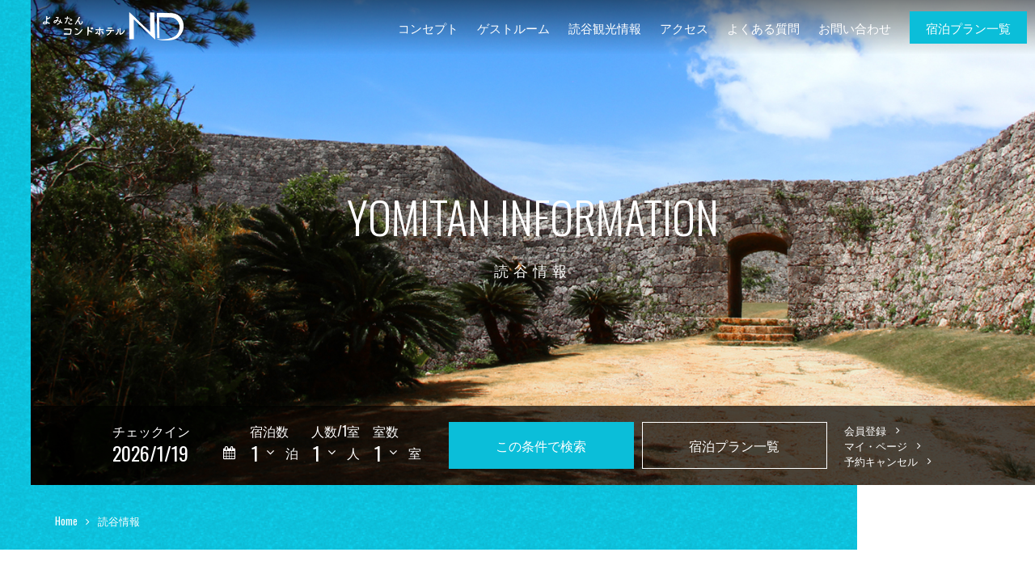

--- FILE ---
content_type: text/html; charset=UTF-8
request_url: https://hotel-nd.com/yinfo/
body_size: 6334
content:
<!DOCTYPE html>
<html lang="ja">
<head>
<meta charset="UTF-8">
<meta http-equiv="X-UA-Compatible" content="IE=Edge">
<meta name="viewport" content="width=device-width, initial-scale=1">
<meta name="description" content="">
<meta name="keywords" content="">
<meta name="format-detection" content="telephone=no">
<title>読谷情報 | よみたんコンドホテルND【公式サイト】｜沖縄県読谷の宿泊コンドミニアム</title>
<meta name="description"  content="" />
<meta name="keywords"  content="よみたんコンドホテルND,沖縄,読谷,コンドミニアム,ホテル,宿泊" />
<link rel="stylesheet" type="text/css" href="https://hotel-nd.com/cms/wp-content/themes/nd-new/css/reset.css">
<link rel="stylesheet" type="text/css" href="https://hotel-nd.com/cms/wp-content/themes/nd-new/css/bootstrap.css">
<link rel="stylesheet" type="text/css" href="https://hotel-nd.com/cms/wp-content/themes/nd-new/css/common.css">
<link rel="stylesheet" href="https://hotel-nd.com/cms/wp-content/themes/nd-new/style.css" type="text/css" />
<link rel="stylesheet" type="text/css" href="https://hotel-nd.com/cms/wp-content/themes/nd-new/css/slick.css">
<link rel="stylesheet" type="text/css" href="https://hotel-nd.com/cms/wp-content/themes/nd-new/css/slick-theme.css">
<link href="https://fonts.googleapis.com/css?family=Oswald:200,300,400&display=swap" rel="stylesheet">
<link rel="stylesheet" type="text/css" href="https://netdna.bootstrapcdn.com/font-awesome/4.7.0/css/font-awesome.min.css">
<link href="https://hotel-nd.com/cms/wp-content/themes/nd-new/css/jquery-ui-1.8.19.custom.css" rel="stylesheet" type="text/css">
<script type="text/javascript" src="https://ajax.googleapis.com/ajax/libs/jquery/1.7.2/jquery.min.js"></script>
<script src="https://code.jquery.com/ui/1.9.2/jquery-ui.js"></script>
<script src="https://ajax.googleapis.com/ajax/libs/jqueryui/1/i18n/jquery.ui.datepicker-ja.min.js"></script>
<script src="https://hotel-nd.com/cms/wp-content/themes/nd-new/caljs/gcalendar-holidays.js"></script>
<script src="https://hotel-nd.com/cms/wp-content/themes/nd-new/caljs/module.js"></script>
<script src="https://hotel-nd.com/cms/wp-content/themes/nd-new/caljs/scripts.js"></script>
<script type="text/javascript" src="https://hotel-nd.com/cms/wp-content/themes/nd-new/js/common.js"></script>
<script type="text/javascript" src="https://hotel-nd.com/cms/wp-content/themes/nd-new/js/slick.min.js"></script>
<script type="text/javascript" src="https://hotel-nd.com/cms/wp-content/themes/nd-new/js/top.js"></script>
<!-- Global site tag (gtag.js) - Google Analytics -->
<script async src="https://www.googletagmanager.com/gtag/js?id=UA-142135596-1"></script>
<script>
  window.dataLayer = window.dataLayer || [];
  function gtag(){dataLayer.push(arguments);}
  gtag('js', new Date());

  gtag('config', 'UA-142135596-1');
</script>

<script>
$(function(){
    $('#tab-menu li').on('click', function(){
        if($(this).not('active')){
            $(this).addClass('active').siblings('li').removeClass('active');
            var index = $('#tab-menu li').index(this);
            $('#tab-box .tab').eq(index).fadeIn().css('display','').addClass('active').siblings('.tab').removeClass('active');
        }
    });
});<link rel='dns-prefetch' href='//webfonts.xserver.jp' />
<link rel='dns-prefetch' href='//s.w.org' />
<link rel="alternate" type="application/rss+xml" title="よみたんコンドホテルND【公式サイト】｜沖縄県読谷の宿泊コンドミニアム &raquo; 読谷情報 フィード" href="https://hotel-nd.com/yinfo/feed/" />
		<script type="text/javascript">
			window._wpemojiSettings = {"baseUrl":"https:\/\/s.w.org\/images\/core\/emoji\/12.0.0-1\/72x72\/","ext":".png","svgUrl":"https:\/\/s.w.org\/images\/core\/emoji\/12.0.0-1\/svg\/","svgExt":".svg","source":{"concatemoji":"https:\/\/hotel-nd.com\/cms\/wp-includes\/js\/wp-emoji-release.min.js?ver=5.3.20"}};
			!function(e,a,t){var n,r,o,i=a.createElement("canvas"),p=i.getContext&&i.getContext("2d");function s(e,t){var a=String.fromCharCode;p.clearRect(0,0,i.width,i.height),p.fillText(a.apply(this,e),0,0);e=i.toDataURL();return p.clearRect(0,0,i.width,i.height),p.fillText(a.apply(this,t),0,0),e===i.toDataURL()}function c(e){var t=a.createElement("script");t.src=e,t.defer=t.type="text/javascript",a.getElementsByTagName("head")[0].appendChild(t)}for(o=Array("flag","emoji"),t.supports={everything:!0,everythingExceptFlag:!0},r=0;r<o.length;r++)t.supports[o[r]]=function(e){if(!p||!p.fillText)return!1;switch(p.textBaseline="top",p.font="600 32px Arial",e){case"flag":return s([127987,65039,8205,9895,65039],[127987,65039,8203,9895,65039])?!1:!s([55356,56826,55356,56819],[55356,56826,8203,55356,56819])&&!s([55356,57332,56128,56423,56128,56418,56128,56421,56128,56430,56128,56423,56128,56447],[55356,57332,8203,56128,56423,8203,56128,56418,8203,56128,56421,8203,56128,56430,8203,56128,56423,8203,56128,56447]);case"emoji":return!s([55357,56424,55356,57342,8205,55358,56605,8205,55357,56424,55356,57340],[55357,56424,55356,57342,8203,55358,56605,8203,55357,56424,55356,57340])}return!1}(o[r]),t.supports.everything=t.supports.everything&&t.supports[o[r]],"flag"!==o[r]&&(t.supports.everythingExceptFlag=t.supports.everythingExceptFlag&&t.supports[o[r]]);t.supports.everythingExceptFlag=t.supports.everythingExceptFlag&&!t.supports.flag,t.DOMReady=!1,t.readyCallback=function(){t.DOMReady=!0},t.supports.everything||(n=function(){t.readyCallback()},a.addEventListener?(a.addEventListener("DOMContentLoaded",n,!1),e.addEventListener("load",n,!1)):(e.attachEvent("onload",n),a.attachEvent("onreadystatechange",function(){"complete"===a.readyState&&t.readyCallback()})),(n=t.source||{}).concatemoji?c(n.concatemoji):n.wpemoji&&n.twemoji&&(c(n.twemoji),c(n.wpemoji)))}(window,document,window._wpemojiSettings);
		</script>
		<style type="text/css">
img.wp-smiley,
img.emoji {
	display: inline !important;
	border: none !important;
	box-shadow: none !important;
	height: 1em !important;
	width: 1em !important;
	margin: 0 .07em !important;
	vertical-align: -0.1em !important;
	background: none !important;
	padding: 0 !important;
}
</style>
	<link rel='stylesheet' id='wp-block-library-css'  href='https://hotel-nd.com/cms/wp-includes/css/dist/block-library/style.min.css?ver=5.3.20' type='text/css' media='all' />
<link rel='stylesheet' id='wp-pagenavi-css'  href='https://hotel-nd.com/cms/wp-content/plugins/wp-pagenavi/pagenavi-css.css?ver=2.70' type='text/css' media='all' />
<script type='text/javascript' src='https://hotel-nd.com/cms/wp-includes/js/jquery/jquery.js?ver=1.12.4-wp'></script>
<script type='text/javascript' src='https://hotel-nd.com/cms/wp-includes/js/jquery/jquery-migrate.min.js?ver=1.4.1'></script>
<script type='text/javascript' src='//webfonts.xserver.jp/js/xserver.js?ver=1.2.1'></script>
<link rel='https://api.w.org/' href='https://hotel-nd.com/wp-json/' />
<link rel="EditURI" type="application/rsd+xml" title="RSD" href="https://hotel-nd.com/cms/xmlrpc.php?rsd" />
<link rel="wlwmanifest" type="application/wlwmanifest+xml" href="https://hotel-nd.com/cms/wp-includes/wlwmanifest.xml" /> 
<meta name="generator" content="WordPress 5.3.20" />
</script>
</head>
<body class="archive post-type-archive post-type-archive-yinfo">
<div id="header_wrap" class="subpages">
    <div class="sub-mainvis-container">
                <header id="top-head">
            <div id="mobile-head">
                <div class="left-menu">
                    <div id="nav-toggle">
                        <div>
                            <span></span>
                            <span></span>
                            <span></span>
                        </div>
                    </div>
                </div>
                <div class="right-menu">
                    <h1><a href="https://hotel-nd.com/"><img src="https://hotel-nd.com/cms/wp-content/themes/nd-new/images/common/logo_wht.png" alt="よみたんコンドホテルND"></a></h1>
                    <nav id="global-nav">
                        <ul class="navi">
                                                        <li><a href="https://hotel-nd.com/concept/">コンセプト</a></li>
                            <li><a href="https://hotel-nd.com/guestroom/">ゲストルーム</a></li>
                            <li><a href="https://hotel-nd.com/sightseeing/">読谷観光情報</a></li>
                            <li><a href="https://hotel-nd.com/access/">アクセス</a></li>
                            <li><a href="https://hotel-nd.com/faq/">よくある質問</a></li>
                            <li><a href="https://hotel-nd.com/inquiry/">お問い合わせ</a></li>
                            <li class="plan"><a href="https://hotel-nd.rwiths.net/r-withs/tfi0010a.do" target="_blank">宿泊プラン一覧</a></li>
                        </ul>
                    </nav>
                </div>
            </div>
        </header>
        <div class="main-image">
            <div class="sub-main">
                <div class="main-vis" style="background:url(https://hotel-nd.com/cms/wp-content/themes/nd-new/images/news/header-ttl-yinfo.jpg);"></div>
                <p class="main-catch"><span class="eng">YOMITAN INFORMATION</span>読谷情報</p>
            </div><!--/visSlider end---->            
                            <div class="plan-module">
                    <div class="mod-inner">
                        <div class="mod-box">
                            <form method="get" id="searchForm" name="Tfs0020Form" action="https://ssl.rwiths.net/r-withs/tfs0020a.do?hotelNo=173137" target="_blank" autocomplete="off">
                            <div class="r-top">
                                <div class="r-top-l">
                                    <div class="chkin">
                                        <label>チェックイン</label>
                                        <input name="hotelNo" value="173137" type="hidden">
                                        <input type="text" id="datepicker"/>
                                        <div class="pulldown">
                                            <select id="y" name="ciDateY" onChange="change_EndDate()">
                                            <option value="2019">2019</option>
                                            <option value="2020">2020</option>
                                            <option value="2021">2021</option>
                                            <option value="2022">2022</option>
                                            </select>年

                                            <select id="m" name="ciDateM" onChange="change_EndDate()">
                                            <option value="01">01</option>
                                            <option value="02">02</option>
                                            <option value="03">03</option>
                                            <option value="04">04</option>
                                            <option value="05">05</option>
                                            <option value="06">06</option>
                                            <option value="07">07</option>
                                            <option value="08">08</option>
                                            <option value="09">09</option>
                                            <option value="10">10</option>
                                            <option value="11">11</option>
                                            <option value="12">12</option>
                                            </select>月

                                            <select id="d" name="ciDateD" onChange="change_EndDate()">
                                            <option value="01">01</option>
                                            <option value="02">02</option>
                                            <option value="03">03</option>
                                            <option value="04">04</option>
                                            <option value="05">05</option>
                                            <option value="06">06</option>
                                            <option value="07">07</option>
                                            <option value="08">08</option>
                                            <option value="09">09</option>
                                            <option value="10">10</option>
                                            <option value="11">11</option>
                                            <option value="12">12</option>
                                            <option value="13">13</option>
                                            <option value="14">14</option>
                                            <option value="15">15</option>
                                            <option value="16">16</option>
                                            <option value="17">17</option>
                                            <option value="18">18</option>
                                            <option value="19">19</option>
                                            <option value="20">20</option>
                                            <option value="21">21</option>
                                            <option value="22">22</option>
                                            <option value="23">23</option>
                                            <option value="24">24</option>
                                            <option value="25">25</option>
                                            <option value="26">26</option>
                                            <option value="27">27</option>
                                            <option value="28">28</option>
                                            <option value="29">29</option>
                                            <option value="30">30</option>
                                            <option value="31">31</option>
                                            </select>日

                                            <select id="y_out" name="coDateY" size="1" onChange="checkout_date_check()">
                                            <option value="2018">2018</option>
                                            <option value="2019">2019</option>
                                            <option value="2020">2020</option>
                                            <option value="2021">2021</option>
                                            <option value="2022">2022</option>
                                            </select>年

                                            <select id="m_out" name="coDateM" size="1" onChange="checkout_date_check()">
                                            <option value="01">01</option>
                                            <option value="02">02</option>
                                            <option value="03">03</option>
                                            <option value="04">04</option>
                                            <option value="05">05</option>
                                            <option value="06">06</option>
                                            <option value="07">07</option>
                                            <option value="08">08</option>
                                            <option value="09">09</option>
                                            <option value="10">10</option>
                                            <option value="11">11</option>
                                            <option value="12">12</option>
                                            </select>月

                                            <select id="d_out" name="coDateD" size="1" onChange="checkout_date_check()">
                                            <option value="01">01</option>
                                            <option value="02">02</option>
                                            <option value="03">03</option>
                                            <option value="04">04</option>
                                            <option value="05">05</option>
                                            <option value="06">06</option>
                                            <option value="07">07</option>
                                            <option value="08">08</option>
                                            <option value="09">09</option>
                                            <option value="10">10</option>
                                            <option value="11">11</option>
                                            <option value="12">12</option>
                                            <option value="13">13</option>
                                            <option value="14">14</option>
                                            <option value="15">15</option>
                                            <option value="16">16</option>
                                            <option value="17">17</option>
                                            <option value="18">18</option>
                                            <option value="19">19</option>
                                            <option value="20">20</option>
                                            <option value="21">21</option>
                                            <option value="22">22</option>
                                            <option value="23">23</option>
                                            <option value="24">24</option>
                                            <option value="25">25</option>
                                            <option value="26">26</option>
                                            <option value="27">27</option>
                                            <option value="28">28</option>
                                            <option value="29">29</option>
                                            <option value="30">30</option>
                                            <option value="31">31</option>
                                            </select>日
                                            <input id="datepicker_out" name="datepicker_out" type="text" />
                                        </div>
                                    </div>
                                    <div class="nght">
                                        <label>宿泊数</label>
                                        <div class="inner">
                                            <select id="nights" name="nights">
                                                <option value="1">1</option>
                                                <option value="2">2</option>
                                                <option value="3">3</option>
                                                <option value="4">4</option>
                                                <option value="5">5</option>
                                            </select><span class="s">泊</span>
                                        </div>
                                    </div>
                                    <div class="nop">
                                        <label>人数/1室</label>
                                        <div class="inner">
                                            <select id="otona" name="otona" size="1">
                                                <option value="1">1</option>
                                                <option value="2">2</option>
                                                <option value="3">3</option>
                                                <option value="4">4</option>
                                                <option value="5">5</option>
                                                <option value="6">6</option>
                                            </select><span class="s">人</span>
                                        </div>
                                    </div>
                                    <div class="rmq">
                                        <label>室数</label>
                                        <div class="inner">
                                            <select id="room" name="room" size="1">
                                                <option value="1">1</option>
                                                <option value="2">2</option>
                                                <option value="3">3</option>
                                                <option value="4">4</option>
                                                <option value="5">5</option>
                                            </select><span class="s">室</span>                              
                                        </div>
                                    </div>
                                </div>
                                <div class="r-top-r">
                                    <p class="btn_search"><input value="この条件で検索" type="submit"></p>
                                    <p class="btn_plan_list"><a href="https://hotel-nd.rwiths.net/r-withs/tfi0010a.do" target="_blank">宿泊プラン一覧</a></p>
                                </div>
                            </div>
                            </form>
                            <ul class="r-bot">
                                <li><a href="https://hotel-nd.rwiths.net/portal/yoyaku/tm_kaiin_touroku.html">会員登録</a></li>
                                <li><a href="https://hotel-nd.rwiths.net/portal/yoyaku/tm_kaiin_search.html">マイ・ページ</a></li>
                                <li><a href="https://ssl.rwiths.net/r-withs/rfcReserveConfirmLogin.do?hotelNo=173137">予約キャンセル</a></li>
                            </ul>
                        </div>
                    </div>
                </div>
        </div>
                <div id="pankuzu-box">
        <!-- Breadcrumb NavXT 6.4.0 -->
<span property="itemListElement" typeof="ListItem"><a property="item" typeof="WebPage" title="Go to よみたんコンドホテルND【公式サイト】｜沖縄県読谷の宿泊コンドミニアム." href="https://hotel-nd.com" class="home" ><span property="name">Home</span></a><meta property="position" content="1"></span><i class="fa fa-angle-right" aria-hidden="true"></i><span class="archive post-yinfo-archive current-item">読谷情報</span>        </div>
    </div>
</div>
<section class="topics-cont">
    <div class="topics-list">
        <h3>「見る」「遊ぶ」「食べる」「体験する」</h3>
        <p>読谷村の様々な旬な情報をお届けします。</p>
        <ul id="tab-menu">
            <li id="tab-all" class="list-all"><a href="https://hotel-nd.com/yinfo/">すべて</a></li>
            <li id="tab01"><a href="https://hotel-nd.com/yinfo_cat/fes/">まつり</a></li>
            <li id="tab02"><a href="https://hotel-nd.com/yinfo_cat/events/">イベント</a></li>
            <li id="tab03"><a href="https://hotel-nd.com/yinfo_cat/gurmet/">グルメ</a></li>
            <li id="tab04"><a href="https://hotel-nd.com/yinfo_cat/leisure/">レジャー</a></li>
            <li id="tab05"><a href="https://hotel-nd.com/yinfo_cat/taiken/">体験</a></li>
            <li id="tab06"><a href="https://hotel-nd.com/yinfo_cat/others/">その他</a></li>
        </ul>
        <div id="tab-box">
          <div class="tab active">
                        <p class="kekka_count">全9件中 1〜6件目を表示</p>            <ul class="yinfo-cate-wrap">
                                                <li class="yinfo-relatedList fadeInUp">
                                                            <p><img src="https://hotel-nd.com/cms/wp-content/uploads/2021/03/カサブランカ２-640x480.jpg" alt="タイトルが入ります"/></p>
                                        <ul class="pst-cat-date">
                        <li class="date">2021.5.20（木）</li>
                        <li class="yinfo_cat-gurmet">グルメ</li>                    </ul>
                    <h4>タイトルが入ります...</h4>
                    <a href="https://hotel-nd.com/yinfo/%e3%82%bf%e3%82%a4%e3%83%88%e3%83%ab%e3%81%8c%e5%85%a5%e3%82%8a%e3%81%be%e3%81%99/" title="タイトルが入ります"></a>
                </li>
                                <li class="yinfo-relatedList fadeInUp">
                                        <p><img src="https://hotel-nd.com/cms/wp-content/themes/nd-new/images/common/noimage.jpg" alt="no-image"></p>
                                        <ul class="pst-cat-date">
                        <li class="date">2021.5.20（木）</li>
                                            </ul>
                    <h4>テストテストテスト...</h4>
                    <a href="https://hotel-nd.com/yinfo/%e3%83%86%e3%82%b9%e3%83%88%e3%83%86%e3%82%b9%e3%83%88%e3%83%86%e3%82%b9%e3%83%88/" title="テストテストテスト"></a>
                </li>
                                <li class="yinfo-relatedList fadeInUp">
                                                            <p><img src="https://hotel-nd.com/cms/wp-content/uploads/2019/10/yinfo-sample07-640x480.jpg" alt="ダミーテキスト07ダミーテキスト07ダミーテキスト07"/></p>
                                        <ul class="pst-cat-date">
                        <li class="date">2019.10.21（月）</li>
                        <li class="yinfo_cat-events">イベント</li>                    </ul>
                    <h4>ダミーテキスト07ダミーテキスト07ダミーテキスト07...</h4>
                    <a href="https://hotel-nd.com/yinfo/%e3%83%80%e3%83%9f%e3%83%bc%e3%83%86%e3%82%ad%e3%82%b9%e3%83%8807%e3%83%80%e3%83%9f%e3%83%bc%e3%83%86%e3%82%ad%e3%82%b9%e3%83%8807%e3%83%80%e3%83%9f%e3%83%bc%e3%83%86%e3%82%ad%e3%82%b9%e3%83%8807/" title="ダミーテキスト07ダミーテキスト07ダミーテキスト07"></a>
                </li>
                                <li class="yinfo-relatedList fadeInUp">
                                                            <p><img src="https://hotel-nd.com/cms/wp-content/uploads/2019/10/yinfo-sample06-640x480.jpg" alt="ダミーテキスト06ダミーテキスト06ダミーテキスト06"/></p>
                                        <ul class="pst-cat-date">
                        <li class="date">2019.10.21（月）</li>
                        <li class="yinfo_cat-others">その他</li>                    </ul>
                    <h4>ダミーテキスト06ダミーテキスト06ダミーテキスト06...</h4>
                    <a href="https://hotel-nd.com/yinfo/%e3%83%80%e3%83%9f%e3%83%bc%e3%83%86%e3%82%ad%e3%82%b9%e3%83%8806%e3%83%80%e3%83%9f%e3%83%bc%e3%83%86%e3%82%ad%e3%82%b9%e3%83%8806%e3%83%80%e3%83%9f%e3%83%bc%e3%83%86%e3%82%ad%e3%82%b9%e3%83%8806/" title="ダミーテキスト06ダミーテキスト06ダミーテキスト06"></a>
                </li>
                                <li class="yinfo-relatedList fadeInUp">
                                                            <p><img src="https://hotel-nd.com/cms/wp-content/uploads/2019/10/yinfo-sample05-640x480.jpg" alt="ダミーテキスト05ダミーテキスト05ダミーテキスト05"/></p>
                                        <ul class="pst-cat-date">
                        <li class="date">2019.10.21（月）</li>
                        <li class="yinfo_cat-taiken">体験</li>                    </ul>
                    <h4>ダミーテキスト05ダミーテキスト05ダミーテキスト05...</h4>
                    <a href="https://hotel-nd.com/yinfo/%e3%83%80%e3%83%9f%e3%83%bc%e3%83%86%e3%82%ad%e3%82%b9%e3%83%8805%e3%83%80%e3%83%9f%e3%83%bc%e3%83%86%e3%82%ad%e3%82%b9%e3%83%8805%e3%83%80%e3%83%9f%e3%83%bc%e3%83%86%e3%82%ad%e3%82%b9%e3%83%8805/" title="ダミーテキスト05ダミーテキスト05ダミーテキスト05"></a>
                </li>
                                <li class="yinfo-relatedList fadeInUp">
                                                            <p><img src="https://hotel-nd.com/cms/wp-content/uploads/2019/10/yinfo-sample04-640x480.jpg" alt="ダミーテキスト04ダミーテキスト04ダミーテキスト04"/></p>
                                        <ul class="pst-cat-date">
                        <li class="date">2019.10.21（月）</li>
                        <li class="yinfo_cat-fes">まつり</li>                    </ul>
                    <h4>ダミーテキスト04ダミーテキスト04ダミーテキスト04...</h4>
                    <a href="https://hotel-nd.com/yinfo/%e3%83%80%e3%83%9f%e3%83%bc%e3%83%86%e3%82%ad%e3%82%b9%e3%83%8804%e3%83%80%e3%83%9f%e3%83%bc%e3%83%86%e3%82%ad%e3%82%b9%e3%83%8804%e3%83%80%e3%83%9f%e3%83%bc%e3%83%86%e3%82%ad%e3%82%b9%e3%83%8804/" title="ダミーテキスト04ダミーテキスト04ダミーテキスト04"></a>
                </li>
                                            </ul>
            <div class='wp-pagenavi' role='navigation'>
<span aria-current='page' class='current'>1</span><a class="page larger" title="Page 2" href="https://hotel-nd.com/yinfo/page/2/">2</a><a class="nextpostslink" rel="next" href="https://hotel-nd.com/yinfo/page/2/">»</a>
</div>          </div>
        </div>
    </div>
</section>
<section id="banner">
    <div class="bnr-inner"> 
        <ul>
            <li><a href="https://hotel-nd.com/sightseeing/"><img src="https://hotel-nd.com/cms/wp-content/themes/nd-new/images/common/ft-bnr01.jpg" alt="DISCOVER YOMITAN 読谷観光情報"></a><span>読谷村の観光スポットを紹介します！</span></li>
            <li><a href="https://hotel-nd.com/yinfo/"><img src="https://hotel-nd.com/cms/wp-content/themes/nd-new/images/common/ft-bnr02.jpg" alt="読谷を楽しもう！ 読谷情報"></a><span>祭り、イベントなど様々な情報お届けします！</span>
            </li>
        </ul>
    </div>
</section>
<section id="contact">
    <p class="btn-contact"><a href="https://hotel-nd.com/inquiry/"><img class="js-image-switch" src="https://hotel-nd.com/cms/wp-content/themes/nd-new/images/common/btn-contact_pc.jpg" alt="CONTACT お問い合わせ　当ホテル、宿泊についてのご相談はお気軽にお問い合わせください。"></a></p>
    <p>お電話でのお問い合わせはこちら</p>
    <p class="phone-num eng">Phone Number<a class="call-event" href="tel:07038015548">098-923-1825</a></p>
</section>

<p id="go-top" style="display: block;"><a href="#">TOP</a></p>
<footer id="footer">
    <div class="ft-inner">
        <div class="f-left">
            <p class="f-logo"><a href="#"><img src="https://hotel-nd.com/cms/wp-content/themes/nd-new/images/common/logo_blue.png" alt="よみたんコンドホテルND"></a></p>
            <p class="f-address">〒904-0326<br class="br-sponly">沖縄県中頭郡読谷村字渡慶次1184-1</p>
            <p class="f-tel"><span>Tel：098-923-1825</span><br class="br-sponly">Fax：098-958-1090</p>
            <p class="f-parking"><a href="#"><img src="https://hotel-nd.com/cms/wp-content/themes/nd-new/images/common/ft-parking.jpg" alt="無料駐車場完備　1部屋につき１台駐車無料"></a></p>
        </div>
        <div class="f-right">
            <ul class="ft-links">
                <li><a href="https://hotel-nd.com/">HOME</a></li>
                <li><a href="https://hotel-nd.com/concept/">コンセプト</a></li>
                <li><a href="https://hotel-nd.com/guestroom/">ゲストルーム</a></li>
                <li><a href="https://hotel-nd.com/sightseeing/">読谷観光情報</a></li>
                <li><a href="https://hotel-nd.com/access/">アクセス</a></li>
                <li><a href="https://hotel-nd.com/news-cate/">新着情報</a></li>
<!--                <li><a href="https://hotel-nd.com/yinfo-cate/">読谷情報</a></li>-->
                <li><a href="https://hotel-nd.com/faq/">よくある質問</a></li>
                <li><a href="https://hotel-nd.com/inquiry/">お問い合わせ</a></li>
                <li><a href="https://hotel-nd.com/privacy/">プライバシーポリシー</a></li>
            </ul>
            <ul class="ft-utility">
                <li class="btn-f-plan"><a href="https://hotel-nd.rwiths.net/r-withs/tfi0010a.do" target="_blank">宿泊プラン一覧</a></li>
                <li class="btn-f-faq"><a href="https://hotel-nd.com/faq/">よくある質問</a></li>
            </ul>
        </div>
    </div>
    <div class="copyRight">
        <p>Copyright &copy; <script type="text/javascript">document.write(new Date().getFullYear());</script> Yomitan Condo Hotel ND.<br class="br-sponly">All rights reserved.</p>
    </div>
</footer>
<script type='text/javascript' src='https://hotel-nd.com/cms/wp-includes/js/wp-embed.min.js?ver=5.3.20'></script>
</body>
</html>

--- FILE ---
content_type: text/css
request_url: https://hotel-nd.com/cms/wp-content/themes/nd-new/css/reset.css
body_size: 1657
content:

@charset "UTF-8";
/* reset */
html{overflow-y:scroll}blockquote,body,dd,div,dl,dt,fieldset,form,h1,h2,h3,h4,h5,h6,input,li,ol,p,pre,td,textarea,th,ul{margin:0;padding:0}address,caption,cite,code,dfn,em,strong,th,var{font-style:normal}table{border-collapse:collapse}caption,th{text-align:left}svg:not(:root){overflow:hidden}hr{-moz-box-sizing:content-box;box-sizing:content-box;height:0}q:after,q:before{content:''}button,input,optgroup,select,textarea{color:inherit;font:inherit;margin:0}button{overflow:visible}button,select{text-transform:none}button,html input[type="button"],input[type=reset],input[type=submit]{-webkit-appearance:button;cursor:pointer}button::-moz-focus-inner,input::-moz-focus-inner{border:0;padding:0}input{line-height:normal}input[type=checkbox],input[type=radio]{box-sizing:border-box;padding:0}input[type="number"]::-webkit-inner-spin-button,input[type="number"]::-webkit-outer-spin-button{height:auto}input[type=search]{-webkit-appearance:textfield;-moz-box-sizing:content-box;-webkit-box-sizing:content-box;box-sizing:content-box}input[type="search"]::-webkit-search-cancel-button,input[type="search"]::-webkit-search-decoration{-webkit-appearance:none}embed,object{vertical-align:top}fieldset{border:1px solid silver;margin:0 2px;padding:.35em .625em .75em}legend{border:0;padding:0;display:none}h1,h2,h3,h4,h5,h6{font-size:100%}article,aside,details,figcaption,figure,footer,header,hgroup,main,menu,nav,section,summary{display:block}abbr,acronym,fieldset,img{border:0}ul{list-style-type:none;},li{list-style-type:none;list-style-image:none;}sup{vertical-align:super;font-size:.5em}img{vertical-align:top;border:0}i{font-style:normal}optgroup{font-weight:700}textarea{overflow:auto}.slick-slider{-moz-box-sizing:border-box;box-sizing:border-box;-webkit-user-select:none;-moz-user-select:none;-ms-user-select:none;user-select:none;-webkit-touch-callout:none;-khtml-user-select:none;-ms-touch-action:pan-y;touch-action:pan-y;-webkit-tap-highlight-color:rgba(0,0,0,0)}.slick-list,.slick-slider{position:relative;display:block}.slick-list{overflow:hidden;margin:0;padding:0}.slick-list:focus{outline:0}.slick-list.dragging{cursor:pointer;cursor:hand}.slick-slider .slick-list,.slick-slider .slick-track{-webkit-transform:translate3d(0,0,0);-moz-transform:translate3d(0,0,0);-ms-transform:translate3d(0,0,0);-o-transform:translate3d(0,0,0);transform:translate3d(0,0,0)}.slick-track{position:relative;top:0;left:0;display:block}.slick-track:after,.slick-track:before{display:table;content:''}.slick-track:after{clear:both}.slick-loading .slick-track{visibility:hidden}.slick-slide{display:none;float:left;height:100%;min-height:1px}[dir='rtl'] .slick-slide{float:right}.slick-slide img{display:block}.slick-slide.slick-loading img{display:none}.slick-slide.dragging img{pointer-events:none}.slick-initialized .slick-slide{display:block}.slick-loading .slick-slide{visibility:hidden}.slick-vertical .slick-slide{display:block;height:auto;border:1px solid transparent}.slick-arrow.slick-hidden{display:none}
/* header,footer */
.hf,.hf .inner,.hf .inner .lnav,.hr,.hr .inner,.hr .inner .lnav,.ht,.menu-fixed .inner,footer .banners ul,footer .ex,footer .fnav,footer .inner,footer .sitemap{max-width:1170px;margin:auto}@media only screen and (max-width:1024px){.hf .inner,.hf .inner .lnav,.hr .inner,.hr .inner .lnav,.ht,.menu-fixed .inner,footer .banners ul,footer .ex,footer .fnav,footer .inner,footer .sitemap{width:95%}}.hf .inner .nav:after,.hf .inner:after,.hr .inner:after,.ht .ex:after,.menu-fixed .inner .nav:after,.menu-fixed .inner:after,.pager:after,footer .inner:after,footer .sitemap:after{content:"";display:table;clear:both}.br:before{content:"\A";white-space:pre}.img-responsive{display:block;height:auto;max-width:100%}.img-responsive-overwrite{margin: 0 auto;}.center-block{display:block;margin-left:auto;margin-right:auto}*{-moz-box-sizing:border-box;-webkit-box-sizing:border-box;box-sizing:border-box}html{font-size:small;line-height:1.5}body{color:#000;font-size:107.692308%;-webkit-text-size-adjust:none}@media only screen and (max-width:640px){body{font-size:100%}}body a{color:#000;-webkit-transition:all .4s ease;-moz-transition:all .4s ease;-ms-transition:all .4s ease;-o-transition:all .4s ease;transition:all .4s ease}.mouse body a:hover,.touch body a.touchstart{text-decoration:none;color:#000}.touch body a{-webkit-tap-highlight-color:rgba(0,0,0,0)}.touch body a.touchend{-moz-transition-delay:.5s;-o-transition-delay:.5s;-webkit-transition-delay:.5s;transition-delay:.5s}body a.tel{color:#000;text-decoration:none;cursor:default}body a.tel:hover{color:#000}body img{max-width:100%;-webkit-touch-callout:none}
input,select,textarea{font-size:100%}@media only screen and (min-width:1025px){body .Tab-Sp,body .Tablet{display:none!important}}@media print{body .Tab-Sp,body .Tablet{display:none!important}}@media only screen and (min-width:641px){body .Sp{display:none!important}}@media print{body .Sp{display:none!important}}@media only screen and (max-width:1024px){body .PC{display:none!important}}@media only screen and (max-width:640px){body .PC-Tab,body .Tablet{display:none!important}}.hovered{cursor:pointer}#page{position:relative}@media only screen and (min-width:641px){#page{font-size:100%!important}}@media print{#page{font-size:100%!important}}

--- FILE ---
content_type: text/css
request_url: https://hotel-nd.com/cms/wp-content/themes/nd-new/css/common.css
body_size: 6964
content:
@charset "UTF-8";

body{
  font-size: 16px;
  color: #111;
  line-height: 2em;
}
a{
  color: #111;
  -webkit-transition: .35s ease-in-out;
  -moz-transition: .35s ease-in-out;
  transition: .35s ease-in-out;
  text-decoration: none;
}
a:hover{
  text-decoration: none;
}
ul{
  padding: 0;
  margin: 0;
}

.eng{
  font-family: 'Oswald', sans-serif;
  font-weight: 300;
}

img{
    width: 100%;
    height: auto;
}

section{
  margin-bottom: 100px;
}

.bold{
  font-weight: bold;
}
.inner1160{
  max-width: 1160px;
  margin: 0 auto;
}
.inner1340{
  max-width: 1340px;
  margin: 0 auto;
}
.inner1750{
  max-width: 1750px;
  margin: 0 auto;
}
h2.ttl01{
  color: #0bbed9;
  font-size: 100px;
  margin-bottom: 10px;  
}
.ttl_sub01{
  font-size: 22px;
  margin-bottom: 40px;
}
.ttl_sub02{
  font-size: 24px;
  margin-bottom: 30px;
}
.h301{
  margin-bottom: 40px;  
}
.br-sponly{
  display: none;
}
.br-pconly{
  display: block;
}

.fadeInUp {
  opacity : 0;
  transform: translateY(50px);
  transition: 1s;
}

@media screen and (max-width: 480px) {
  body{
    font-size: 12px;
  }
  section{
    margin-bottom: 12%;
  }
  .ttl_sub01{
    font-size: 20px;
  }
  h2.ttl01{
    font-size: 50px;
    margin-bottom: 5%;  
  }
  .br-sponly{
    display: block;
  }
  .br-pconly{
    display: none;
  }

}


/* ================================================
--- ナビゲーション
=================================================*/
/* header */
#header_wrap{
  overflow: hidden;
  position: relative;
  margin-bottom: 100px;
}
#header_wrap:before {
    content: "";
    position: absolute;
    z-index: -1;
    height: 93%;
    height: 100%;
    width: calc( 100% - 220px);
    left: 0;
    top: 0;
    background: url(../images/common/bg-blue.jpg);
}
.title-box{
  height: 0;
  padding-bottom: 42.5%;
  text-align: right;
}
.title-box .logo{
  padding-top: 30px;
}
.title-box .logo img{
  width: 3vw;
}
.mainvis-container{
  width: 97%;
  margin: 0 0 0 auto;
}
.sub-mainvis-container{
  width: 97%;
  margin: 0 0 0 auto;
  /*padding-left: 40px; */
}
.sub-mainvis-container .main-image .sub-main .main-vis{
  background-size: cover!important;
  background-repeat: : no-repeat!important;
  background-position: center!important;
  min-height: 600px;
  width: 100%;
}
#visSlider{
  background: #FFF;
  position: relative;
}
dl#news-hader{
  width: calc(100% - 280px);
  font-size: 14px;
  margin: 28px 0 20px 30px;
  color: #FFF;
  display: flex;
}
dl#news-hader dt{
  color: #FFF;
  padding-right: 20px;
  margin-right: 20px;
}
dl#news-hader a{
  color: #FFF;
}
#pankuzu-box{
  margin: 28px 0 20px 30px;
  width: calc(100% - 280px);
  color: #FFF;
  font-size: 13px;
}

#pankuzu-box a{
  color: #FFF;
}
#pankuzu-box a:hover{
  text-decoration: none;
}
#pankuzu-box i{
  padding: 0 10px;
}
#top-head{
    font-size: 14px;
    z-index: 999;
    background: linear-gradient(rgba(0,0,0,0.5),rgba(0,0,0,0));
    position: absolute;
    z-index: 100;
    width: 97%;
}
#top-head.clone-nav {
  position: fixed;
  top: -40px;
  left: 0;
  z-index: 2;
  width: 100%;
  transition: .3s;
  transform: translateY(-100%);
}
#top-head.clone-nav.is-show {
  transform: translateY(0);
  background: #0bbed9;
  position: fixed;
  top: 0;
  left: 0;
  z-index: 100;
}
#top-head .inner {
    position: relative;
    z-index: 1;
    background: #FFF;
    margin: 0 auto;
}
#top-head a,
#top-head {
    color: #333333;
    text-decoration: none;
}
#mobile-head {
    display: flex;
    justify-content: space-between;
    box-sizing: border-box;
    height: 68px;
    margin: 0 auto;

}
#mobile-head .right-menu{
  display: flex;
  justify-content: space-between;
  width: 100%;
}
#mobile-head .right-menu h1 {
    margin: 15px 0 0 15px;
    padding: 0;
    width: 174px;
    font-size: 0;
}
#global-nav {
    text-align: center;
    overflow: hidden;
    margin-top: 14px;
}
#global-nav ul {
  list-style: none;
  padding: 0px;
  margin: 0;
}
#global-nav ul li {
    /*float: left;*/
    display: inline-block;
    padding: 0 10px;
}
#global-nav ul li a {
    position: relative;
    height: 40px;
    line-height: 1.2;
    font-size: 15px;
    display: flex;
    color: #FFF;
    align-items: center;
}
#global-nav ul li.plan a {
    color: #FFF;
    background: #0bbed9;
    position: relative;
    padding: 0 20px;
}
#global-nav ul li.plan a:hover {
    background: #002c63;
}
#global-nav ul li.plan:hover a:before {
  width: 0;
}
#global-nav ul li a:before {
    background: #0bbed9;
    display: block;
    position: absolute;
    bottom: 0;
    left: 0;
    right: 0;
    margin: 0 auto;
    width: 0;
    content: "";
    height: 3px;
    transition: all 0.3s ease-in-out;
}
#global-nav ul li:hover a:before {
    background: #0bbed9;
    display: block;
    position: absolute;
    bottom: 0;
    left: 0;
    width: 100%;
    content: "";
    height: 3px;
    transition: all 0.3s ease-in-out;
}

.is-show #global-nav ul li a:before {
    background: #FFF;
    display: block;
    position: absolute;
    bottom: 0;
    left: 0;
    right: 0;
    margin: 0 auto;
    width: 0;
    content: "";
    height: 3px;
    transition: all 0.3s ease-in-out;
}
.is-show #global-nav ul li:hover a:before {
    background: #FFF;
    display: block;
    position: absolute;
    bottom: 0;
    left: 0;
    width: 100%;
    content: "";
    height: 3px;
    transition: all 0.3s ease-in-out;
}
.is-show #global-nav ul li.plan a:before {
  height: 0;
}
/* Toggle Button */
#nav-toggle {
    display: none;
    position: absolute;
    right: 20px;
    top: 16px;
    width: 34px;
    height: 36px;
    cursor: pointer;
    z-index: 101;
}

#nav-toggle div {
    position: relative;
}
#nav-toggle span {
    display: block;
    position: absolute;
    height: 4px;
    width: 100%;
    background: #FFF;
    left: 0;
}
#nav-toggle span:nth-child(1) {
    top: 0;
}
#nav-toggle span:nth-child(2) {
    top: 11px;
}
#nav-toggle span:nth-child(3) {
    top: 22px;
}

/*　---Gナビ　プルダウン(PC版ランゲージ用)---　*/
.navi li {
  list-style: none;
}
.navi li ul {
  width: 150px;
  display: none;
  margin-left: 0px;
  position: absolute;
  background:#87745d;
}
.navi > li li {/*layer-2*/
    width: 100%;
}
.navi > li li a {
    text-align: center;
    padding: 0;
}
.navi > li li:hover > a {
  color: olive;
  background: #afc6e2;
  padding: 0;
}
.navi li ul li a {
  border-bottom: 1px solid #eee;
}
.navi li ul li:last-child a {
  border-bottom: none;
}
.navi li ul li:last-child a {
  border-bottom: none;
}
.main-image {
    display:block;
    position: relative;
    height: auto;
    background-color: #FFF;
}
.main-image .main-catch{
  color: #FFF;
  font-weight: 300;
  font-size: 18px;
  line-height: 1;
  position: absolute;
  left: 0;
  right: 0;
  margin: 0 auto;
  top: 40%;
  text-align: center;
  z-index: 10;
  letter-spacing: 6px;
}
.main-image .main-catch span{
  font-size: 55px;
  display: block;
  margin-bottom: 30px;
  letter-spacing: 0;
}
.bnr-plan{
  position: absolute;
  bottom: 134px;
  left: 40px;
  z-index: 100;
  background: #FFF;
  width: 280px;
  padding: 3px;
}
a.header-plnlink.linknone{
  pointer-events: none;
}
.bnr-plan .bnr-plan__inner{
  position: relative;
}
.bnr-plan__inner .plan_badge{
  position: absolute;
  top: -20px;
  left: -20px;
  width: 70px;
  display: block;
}
.bnr-plan__inner .plan_pic{
  margin-bottom: 5px;
  height: 150px;
  background-size: 100% !important;
  background-repeat: no-repeat !important;
  background-position: center !important;
}
.bnr-plan__inner h2{
  font-size: 0.72vw;
  color: #0bbed9;
  padding: 0 5px;
  line-height: 1.5;
  font-weight: bold;
  margin: 0;
  text-align: left;
}
.bnr-plan .bnr-plan__inner a{
  position: absolute;
  width: 100%;
  height: 100%;
  display: block;
  left: 0;
  top: 0;
}
.subpage-ttl-ratio:before {
    content: "";
    display: block;
    padding-top: 19.5%;
}
.bg-inner{
    position: absolute;
    top: 119px;
}
.bg-inner h2{
    text-align: center;
    color: #FFF;
    position: absolute;
    left: 0;
    right: 0;
    top: 50%;
    transform: translate(0, -50%);
}
.bg-inner h2 > span{
    font-size: 18px;
    display: block;
}

@media screen and (max-width: 1320px) {
  .bnr-plan{
    width: 20%;
  }
}
@media screen and (max-width: 1260px) {
  #mobile-head .right-menu{
    justify-content: center;
  }
  #mobile-head .right-menu h1{
    display: none;
  }
}
@media screen and (max-width: 1190px) {
  .main-image .main-catch span{
    font-size: 4.5vw;
  }
}

@media screen and (max-width: 1130px) {
  .bnr-plan{
    display: none;
  }
  .sub-mainvis-container{
    padding-left: 0; 
  }
  #sub-main{
    height: 60vh;
  }
  #sub-main img{
    width: 100%;
    height: 60vh;
    object-fit: cover;    
  }

  .mod-inner .mod-box{
    display: block;
  }
  form#searchForm {
    width: 100%;
  }
  .mod-inner .mod-box .r-top {
    display: block;
  }
  ul.r-bot li{
    display: inline-block;
  }
}
@media screen and (max-width: 980px) {
  .mainvis-container{
    width: 100%;
    position: initial;
    padding-left: 0;
    width: 100%;
  }
  .sub-mainvis-container{
    margin-bottom: 0;
    width: 100%;
  }
  .main-image{
    position: initial;
  }
  .main-image .main-catch{
    top: 50%;
    transform: translate(0, -50%);
    padding: 0 6%;
  }
  #header_wrap{
    overflow: initial;
    position: initial;
    padding-bottom: 0;
    margin: 0;
  }
  #header_wrap.subpages{
    margin-bottom: 100px;
  }
  #header_wrap:before {
    display: none;
  }
  dl#news-hader{
    display: none;
  }
  .section-header {
      margin-bottom: 5%;
  }
  #main-visual {
      height: 300px;
  }
  #top-head,
  .inner {
      width: 100%;
      padding: 0;
  }
  #top-head {
      top: 0;
      position: fixed;
      margin-top: 0;
  }
  .utility{
      display: none;       
  }
  #top-head.clone-nav{
      display: none;
  }
  #top-head .inner{
  /*        margin-top: 22px;*/
  }
  /* Fixed reset */
  #top-head.fixed {
      padding-top: 0;
      background: transparent;
  }    
  #top-head:after{
      height: 0;
  }
  #top-head .logo{
      padding-top: 10px;
      width: 270px;
  }
  #top-head.fixed .logo,
  #top-head .logo {

      color: #333;
      font-size: 26px;
  }
  #mobile-head {
      background: #FFF;
      width: 100%;
      height: 60px;
      z-index: 999;
      position: relative;
  }
  .left-menu{
      background: #0bbed9;
      width: 100%;
      height: 60px;
      margin: 0;
      padding: 0;
      position: absolute;
      top: 0;
      left: 0;
      z-index: 100;
  }      
  #global-nav {
      position: absolute;
      /* 開いてないときは画面外に配置 */
      top: -825px;
      left: 0;
      background: #FAFAFA;
      width: 100%;
      text-align: center;
      padding: 6%;
      -webkit-transition: .5s ease-in-out;
      -moz-transition: .5s ease-in-out;
      transition: .5s ease-in-out;
  }
  #global-nav ul {
      list-style: none;
      position: static;
      right: 0;
      bottom: 0;
      font-size: 11px;
  }
  #global-nav ul li {
      float: none;
      border-bottom: #CCC 1px dotted;
      position: static;
      display: inherit;
      padding: 0;
  }
  #global-nav ul li:after  {
      display: none;
  }
  #global-nav ul li:last-child {
      display: block;
  }
  #top-head #global-nav ul li.plan a{
    color: #FFF;
  }
  #top-head #global-nav ul li a,
  #top-head.fixed #global-nav ul li a {
      color: #111;
      padding: 5.5% 3%;
      font-size: 1.4em;
      width: 100%;
  }
  #global-nav ul li.menu_lang{
      display: none;
  }
  #nav-toggle {
      display: block;
  }
  /* #nav-toggle 切り替えアニメーション */
  .open #nav-toggle span:nth-child(1) {
      top: 11px;
      -webkit-transform: rotate(315deg);
      -moz-transform: rotate(315deg);
      transform: rotate(315deg);
  }
  .open #nav-toggle span:nth-child(2) {
      width: 0;
      left: 50%;
  }
  .open #nav-toggle span:nth-child(3) {
      top: 11px;
      -webkit-transform: rotate(-315deg);
      -moz-transform: rotate(-315deg);
      transform: rotate(-315deg);
  }
  .open #global-nav {
      -moz-transform: translateY(836px);
      -webkit-transform: translateY(836px);
      transform: translateY(836px);
  }
  #pankuzu-box{
    color: #000;
  }

  #pankuzu-box a{
    color: #000;
  }
}
@media screen and (max-width: 568px) {
  #header_wrap.subpages{
    margin-bottom: 12%;
  }
  .sub-main{
    position: relative;
  }
  .main-image .main-catch.subpage{
    top: 58%;
  }
  #pankuzu-box{
    display: none;
  }
  .sub-mainvis-container .main-image .sub-main .main-vis{
    min-height: 350px;
  }
  .main-image .main-catch{
    line-height: 1.4;
    font-size: 15px;
  }
  .main-image .main-catch span {
      font-size: 36px;
      display: block;
      margin-bottom: 2%;
      letter-spacing: 0;
      line-height: 1.2;
  }
  .open #global-nav {
      -moz-transform: translateY(840px);
      -webkit-transform: translateY(840px);
      transform: translateY(840px);
  }
}
@media screen and (max-width: 480px) {
  #visSlider{
/*    height: 100vh;
    margin-bottom: 50px;*/
  }
  .bnr-plan{
    position: fixed;
    bottom: 0;
    width: 100%;
    left: 0;
    padding: 2%;
    background: #002c63;
  }
  .main-image .main-catch{
    top: 50%;
  }
  .bnr-plan .bnr-plan__inner{
    display: flex;
  }
  .bnr-plan__inner h2{
    margin-bottom: 0;
    font-size: 13px;
    font-weight: normal;
    color: #FFF;
    padding: 4px 5px 0;
  }
  .bnr-plan__inner .plan_badge{
    display: none;
  }
  .bnr-plan__inner .plan_pic{
    flex: 0 0 70px;
    margin-bottom: 0;
  }
  .bnr-plan__inner .plan_pic{
    margin-bottom: 0;
    height: 48px;
    background-size: 100% !important;
    background-repeat: no-repeat !important;
    background-position: center !important;
  }
}

/* ================================================
--- 宿泊プランモジュール
=================================================*/
.plan-module{
    background: rgba(0,0,0, 0.7);
    padding: 20px;
    position: absolute;
    bottom: 0;
    z-index: 10;
    width: 100%;
}
.plan-module .mod-inner{
    max-width: 1040px;
    margin: 0 auto;
}
.mod-inner .mod-box{
    width: 100%;
    color: #FFF;
    display: flex;
    justify-content: space-between;
}
form#searchForm{
width: 85%;
}
select {
  -webkit-appearance: none;
  -moz-appearance: none;
  appearance: none;
  cursor: pointer;
  width: 100%;
}
.mod-inner .mod-box .r-top{
    display: flex;
}
.mod-inner .mod-box .r-top form{
    width: 100%;
}
.r-top-l{
    width: 47%;
    display: flex;
    flex-wrap: wrap;
}
.r-top-l label{
    display: block;
    line-height: 1.4em;
    margin-bottom: 0;
}
.r-top-l .chkin{
    position: relative;
    overflow: hidden;
    margin-right: 10px;
}
.r-top-l input#datepicker{    
    width: 160px;
    font-size: 24px;
    border: none;
    background: transparent;
    color: #FFF;
    padding: 0; 
}
select#nights,
select#otona,
select#room{
    padding: 0;
    border: none;
    margin-left: 2px;
    margin-right: 2px;
    width: 40px;
    background: transparent;
    color: #FFF;
    font-size: 24px;
    position: relative;
}
select#nights option,
select#otona option,
select#room option{
  color: #111;
}
.r-top-l .chkin:after{
    position: absolute;
    right: 8px;
    bottom: -12px;
    font-family: FontAwesome;
    content: "\f073";
    transform: translate(0, -50%);
}
.nght{
    margin-right: 16px;    
}
.nop{ 
    margin-right: 16px;
}
.nght .inner,
.nop .inner,
.rmq .inner{
  display: flex;
  position: relative;
}
.nght .inner:after,
.nop .inner:after,
.rmq .inner:after{
    position: absolute;
    right: 30px;
    bottom: -15px;
    font-family: FontAwesome;
    content: "\f107";
    transform: translate(0, -50%);
    z-index: -1;
}

.r-top-r{
    display: flex;
    justify-content: space-between;
    align-items: flex-end;
    width: 53%;
}
.btn_search{
    float: left;
    width: 49%;
    height: 100%;
    margin-bottom: 0;
}
.pulldown{
    display: none;
}
.btn_search input{
    width: 100%;
    height: 100%;
    padding: 6px 10px;
    border: none;
    background: #0bbed9;
    color: #FFF;
    font-size: 1em;
    transition: all 0.3s;
}
.btn_search input:hover{
    background: #002c63;
}
.btn_plan_list{
    width: 49%;
    height: 100%;
    float: right;
    margin-bottom: 0;
}
.btn_plan_list a{
    padding: 6px 10px;
    border: none;
    height: 100%;
    background: transparent;
    border: #FFF 1px solid;
    color: #FFF;
    font-size: 1em;
    text-align: center;
    display: flex;
    justify-content: center;
    align-items: center;
    transition: all 0.3s;
}
.btn_plan_list a:hover{
    background: #002c63;
    border: #002c63 1px solid;
}
ul.r-bot{
  display: block;
  margin: 0;
  padding: 0;
  padding-left: 2%;
  flex: 1;
}
ul.r-bot li{
  line-height: 1.2em;
}
ul.r-bot li a{
    position: relative;
    line-height: 1.2em;
    font-size: 13px;   
    padding-right: 30px;
    color: #FFF;
}
ul.r-bot li a:hover{
    text-decoration: underline;
}
ul.r-bot li a:after{
    position: absolute;
    right: 13px;
    top: 50%;
    font-family: FontAwesome;
    content: "\f105";
    transform: translate(0, -50%);    
}
@media(max-width:1130px) {
    .mod-inner .mod-box{
        width: 100%;
        display: block;
    }
    .mod-inner .mod-box{
        width: 100%;
        display: block;
    }
    form#searchForm {
      width: 100%;
    }
    .r-top-l {
        width: 100%;
    }
    .r-top-r {
        width: 100%;
    }
    ul.r-bot{
      padding-left: 0;
    }
}


@media screen and (max-width: 980px) {
  .plan-module{
    padding: 0;
    position: initial;
    background: #002c63;
    display: block;
  }
  .plan-module .mod-inner{
    padding: 5% 6%;
  }
  .mod-inner .mod-box .r-top{
    display: block;
  }
}

@media screen and (max-width: 568px) {
  .r-top-r{
    display: block;
  }
  .btn_search{
    width: 100%;
    margin-bottom: 3%;
  }
  .btn_plan_list{
    width: 100%;
    float: none;
  }
  ul.r-bot li a {
    padding-right: 16px;
  }
  ul.r-bot li a:after {
    right: 4px;
  }
  .r-top-l{
    margin-bottom: 5%;
  }
  .r-top-l .chkin{
    margin-bottom: 3%;
    margin-right: 0;
    width: 100%;
  }
  .r-top-l input#datepicker{    
      width: 100%;
      padding-left: 6px;
      border: #FFF 1px solid;
  }
  .r-top-l .chkin:after {
    bottom: -11px;
  }
  .nght .inner,
  .nop .inner,
  .rmq .inner{
    border: #FFF 1px solid;
  }
  .nght .inner,
  .rmq .inner{
  padding-left: 8px;    
  padding-right: 8px;    
  }
}

/**ぱんくず**/
#pankuzBox{
    padding-bottom: 10px;
    border-bottom: 1px solid #F1f1f1;
}
#pankuz{
  max-width: 1140px;
  margin: 5px auto 3px;
}
#pankuz ul{
  overflow: hidden;
}
#pankuz ul li{
  display: inline-block;
  position: relative;
  font-size: 13px;
  margin-right: 6px;
}
#pankuz ul li a{
  font-size: 13px;
}
#pankuz ul li a:hover{
  text-decoration: underline;
}
@media screen and (max-width: 812px) {
  #pankuz{
    display: none;
  }
}

@media (max-width:568px) {
    body{
        font-size: 1.2em;
    }
    h3{
        font-size: 1.6rem;
        line-height:1.3;
    }
    #top-head .logo{
        padding-top: 18px;
        width: 210px;       
    }
    .hr02{
        max-width:290px; 
    }
    .section-header p{
        font-size: 1.2em;
    }
    .subpage-ttl-ratio:before {
        padding-top: 38%;
    }
    .bg-inner {
        position: absolute;
        top: 92px;
    }
    .bg-inner h2{
        font-size: 1.5rem;
        text-shadow: #000 1px 0 10px;
    }
    .bg-inner h2 span{
        font-size: 1rem;
    }
    #nav-toggle{
        top: 16px;
    }
    .sp-call{
        pointer-events: inherit;
    }
    #pankuzBox{
        display: none;
    }
}

/**一覧用ページング**/
.wp-pagenavi a, .wp-pagenavi span {
  text-decoration: none;
  border: 1px solid #0bbed9 !important;
  color: #0bbed9;
  padding: 8px 12px !important;
  margin: 2px;
  font-size: 18px !important;
}
.wp-pagenavi span.current {
  border: 1px solid #0bbed9 !important;
  background: #0bbed9; 
  color: #FFF;
  font-weight: bold;
}




/* ================================================
--- フッター
=================================================*/
#go-top {
    position: fixed;
    bottom: 60px;
    right: 10px;
    font-size: 80%;
    z-index: 100;
}
#go-top a {
    display: block;
    background-color:#111;  
    color: #fff;
    width: 50px;
    padding: 20px 0 0;
    text-align: center;
    text-decoration: none;
    position: relative;
}    
#go-top a:before {
  font-family: FontAwesome;
  position: absolute;
  color: #FFF;
  content: "\f106";
  right: 0;
  left: 0;
  top: 15px;
  font-size: 16px;
  transform: translate(0, -50%);
  transition: all 0.5s ease-in-out;  
}
#go-top a:hover {
    background-color:#666;
}

/* --------- フッター --------- */
#footer {
    background: #FFF;
    text-align: center;
    padding: 60px 0 0px;
    border-top: 1px solid #CCC;
}
.ft-inner{
    max-width: 1160px;
    box-sizing: border-box;
    display: flex;
    flex-wrap: wrap;
    justify-content: space-between;
    margin: 0 auto 60px;
}
.ft-inner .f-left{
  width: 365px;
}
.f-logo{
  width: 80%;
  margin: 0 auto 24px;
}
.f-address{
  margin: 0 auto 0;
}
.f-tel{
  margin: 0 auto 10px;
}
.f-tel span{
  padding-right: 10px;
}
.ft-inner .f-right{
  width: 492px;
}
.ft-inner .f-right ul.ft-links{
  text-align: right;
  padding: 0 !important;
  margin: 57px 14px 20px 0;
}
.ft-inner .f-right ul.ft-links li{
  display: inline-block;
  position: relative;
  padding-left: 14px;
}
.ft-inner .f-right ul.ft-links li:after{
  position: absolute;
  content: "/";
  right: -14px;
  top: 0;
}
.ft-inner .f-right ul.ft-links li:last-child:after{
  content: "";
}
.ft-inner .f-right ul.ft-links li a{
  color: #111;
  font-size: 13px;
}
.ft-inner .f-right ul.ft-utility{
    margin: 0;
    padding: 0;
    text-align: right;
}
.ft-inner .f-right ul.ft-utility li{
  display: inline-block;
  width: 208px;
  margin: 0;
  padding: 0;
}
.btn-f-plan{
  margin: 20px auto 0;
  max-width: 280px;
  position: relative;
  height: 46px;
}
.btn-f-plan a{
  display: flex;
  width: 100%;
  height: 100%;
  text-align: center;
  background: #0cb4cd;
  border: #0cb4cd 1px solid;
  color: #FFF;
  align-items: center;
  justify-content: center;
}
.btn-f-plan a:after{
  font-family: FontAwesome;
  position: absolute;
  color: #FFF;
  content: "\f105";
  right: 5%;
  top: 50%;
  font-size: 16px;
  transform: translate(0, -50%);
  transition: all 0.5s ease-in-out;
}
.btn-f-plan a:hover:after{
  right: 3%;
}
.btn-f-faq{
  position: relative;
  height: 46px;
}
.btn-f-faq a{
  display: flex;
  width: 100%;
  height: 100%;
  text-align: center;
  background: #002c63;
  border: #002c63 1px solid;
  color: #FFF;
  align-items: center;
  justify-content: center;
}
.btn-f-faq a:after{
  font-family: FontAwesome;
  position: absolute;
  color: #FFF;
  content: "\f105";
  right: 5%;
  top: 50%;
  font-size: 16px;
  transform: translate(0, -50%);
  transition: all 0.5s ease-in-out;
}
.btn-f-faq a:hover:after{
  right: 3%;
}
.copyRight p{
  background: #111;
  color: #FFF;
  font-size: 13px;
  padding: 6px 0 5px;
  margin-bottom: 0;
}


@media(max-width:1158px) {
  .ft-inner{
    padding: 0 6%;
    margin-bottom: 0;
  }
}

@media(max-width: 980px) {
  .ft-inner .f-left {
      width: 100%;
      margin: 0 auto 3%;
  }
  .f-logo{
    max-width: 30%;
  }
  .f-parking{
    max-width: 42%;
    margin: 0 auto 5%;
  }
  .ft-inner .f-right {
      width: 100%;
      display: flex;
      flex-direction: column-reverse;
      align-items: center;
  }

  .f-logo{
    max-width: 60%;
  }
  .f-parking{
    max-width: 70%
  }
  .ft-inner .f-right ul.ft-utility li{
    margin-bottom: 3%;
  }
  .ft-inner .f-right ul.btn-f-faq li{
    width: 100%;    
  }
  .ft-inner .f-right ul.ft-links {
    margin: 5% 0;
  }
  .ft-inner .f-right ul.ft-links li {
    text-align: left;
    float: left;
  }
  .phone-num{
    text-align: center;
  }
  .phone-num a{
    display: block;
  }
}
@media(max-width: 568px) {
  .f-parking{
    width: 100%;
    max-width: inherit;
  }
  .ft-inner .f-right ul.ft-utility li{
    width: 100%;
  }
  .copyRight p{
    font-size: 11px;
    line-height: 1.4;
  }
}
@media(max-width: 480px) {
  #go-top {
    display: none !important;
  }
}

/* ================================================
--- 【共通】宿泊プラン
=================================================*/
#cmn-plan{
  background-image: url(../images/common/bg-plan.jpg);
  background-repeat: no-repeat;
  background-size: cover;
  background-position: center;
  padding: 4% 4% 6%;
  position: relative;
  margin-bottom: 0;
}
#cmn-plan .bg-dots{
  background: url(../images/common/dots_screen.png);
  position: absolute;
  top: 0;
  left: 0;
  width: 100%;
  height: 100%;
  opacity: 0.4;
}
#cmn-plan .inner1340{
  text-align: center;
  position: relative;
  z-index: 1;
}
#cmn-plan .inner1340 h2{
    color: #FFF;
    font-size: 60px;
}
#cmn-plan .inner1340 .ttl_sub01{
  color: #FFF;
}
ul.plan-list{
  color: #FFF;
  margin-top: 40px;
  display: flex;
  flex-wrap: wrap;
  justify-content: space-between;
}
ul.plan-list li{
  width: 23%;
}
.circle {
  position: relative;
  padding: 50%;
  border-radius: 50%;
}
.circle:before {
  position: absolute;
  height: 100%;
  width: 100%;
  border-radius: 50%;
  background-color: rgb(225,225,225,0.3);
  content: '';
  color: #fff;
  z-index: -1;
  top: -10px;
  left: 10px;
}
ul.plan-list li.plan01 .circle,
ul.plan-list li.plan02 .circle,
ul.plan-list li.plan03 .circle,
ul.plan-list li.plan04 .circle{
  background-position: center !important;
  background-repeat: no-repeat !important;
  background-size: cover !important;
}
ul.plan-list li dl{
  margin-top: 30px;
}
ul.plan-list li dl dt{
  text-align: left;
  min-height: 70px;
}
ul.plan-list li .btn-plan{
  width: 60%;
  height: 30px;
  margin: 10px auto 0;
  position: relative;
}
ul.plan-list li p.btn-plan a{
  position: absolute;
  display: block;
  text-align: center;
  width: 100%;
  padding: 3% 0;
  color: #FFF;
  border: 1px solid #FFF;
}
ul.plan-list li p.btn-plan a:hover{
  text-decoration: none;
  background: #FFF;
  color: #0bbed9;
}
ul.plan-list li p.btn-plan a.plnlink.linknone {
  pointer-events: none;
}

.plan_fin{
  display: none;
}
.plan_fin.show{
  display: block;
  color: #ffe92b;
  font-weight: bold;
}

@media screen and (max-width: 880px) {
  ul.plan-list li{
    width: 47%;
    margin-bottom: 10%;
  }
}
@media screen and (max-width: 568px) {
  #cmn-plan{
    padding: 11% 6% 24%;
  }
  #cmn-plan .inner1340 h2{
    font-size: 42px;
  }
  ul.plan-list{
    width: 90%;
    margin: 0 auto;
    padding: 0;
    }
  ul.plan-list li{
    padding: 0;
    margin: 40px auto 0;
  }
  ul.plan-list li{
    width: 100%;
  }
}

/* ================================================
--- 共通　バナー
=================================================*/
#banner{
  background: #FAFAFA;
  width: 100%;
  padding: 100px 6%;
  margin-bottom: 0;
}
#banner .bnr-inner{
  max-width: 1160px;
  margin: 0 auto;  
}
#banner .bnr-inner ul{
  width: 100%;
  display: flex;
  justify-content: space-between;
}
#banner .bnr-inner ul li{
  text-align: center;
  width: 48%;
  margin: 0 auto;
}
#banner .bnr-inner ul li:nth-child(2){
  display: none;
}
#banner .bnr-inner ul li span{
  display: block;
  padding-top: 10px;
}
#banner .bnr-inner ul li a{
  display: block;
  border: 3px solid #FAFAFA;
}
#banner .bnr-inner ul li a:hover{
  border: 3px solid #0cb4cd;
}

@media screen and (max-width: 568px) {
  #banner{
    padding: 12% 6%;
  }
  #banner .bnr-inner ul{
    display: block;
  }
  #banner .bnr-inner ul li{
    width: 100%;
    margin-bottom: 3%;
  }  
}

/* ================================================
--- 共通　お問い合わせ
=================================================*/
#contact{
  background-image: url(../images/common/bg-contact.jpg);
  background-repeat: no-repeat;
  background-size: cover;
  background-position: center;
  padding: 70px 6% 50px;
  margin-bottom: 0;
  text-align: center;
  color: #FFF;
}
.btn-contact{
  max-width: 880px;
  width: 100%;
  margin: 0 auto 30px;
}
.btn-contact a:hover{
  opacity: 0.8;
}
.phone-num{
  font-size: 30px;
}
.phone-num a[href^="tel"] {
  margin-left: 10px;
  color: #FFF;
}
.phone-num a.call-event{
  pointer-events: none;
}
@media(max-width: 980px) {
  .phone-num a.call-event{
    margin-top: 3%;
    pointer-events: initial;
  }
}
@media(max-width: 798px) {
  #banner{
    padding: 7% 6% 5%;
  }
}

/* ================================================
--- 404エラーページ
=================================================*/
body #file-not-found .file-not-found_inner{
  max-width: 1160px;
  margin: 0 auto; 
  padding: 0 6%;
}


.m-bot0{margin-bottom: 0px;}
.m-bot10{margin-bottom: 10px;}
.m-bot15{margin-bottom: 15px;}
.m-bot20{margin-bottom: 20px;}
.m-bot25{margin-bottom: 25px;}
.m-bot30{margin-bottom: 30px;}
.m-bot35{margin-bottom: 35px;}
.m-bot40{margin-bottom: 40px;}
.m-bot45{margin-bottom: 45px;}
.m-bot50{margin-bottom: 50px;}
.m-bot55{margin-bottom: 55px;}
.m-bot60{margin-bottom: 60px;}
.m-bot65{margin-bottom: 65px;}
.m-bot70{margin-bottom: 70px;}
.m-bot75{margin-bottom: 75px;}
.m-bot80{margin-bottom: 80px;}

.m-top10{margin-top: 10px;}
.m-top15{margin-top: 15px;}
.m-top20{margin-top: 20px;}
.m-top25{margin-top: 25px;}
.m-top30{margin-top: 30px;}
.m-top35{margin-top: 35px;}
.m-top40{margin-top: 40px;}
.m-top50{margin-top: 50px;}

.p-top10{padding-top: 10px;}
.p-top15{padding-top: 15px;}
.p-top20{padding-top: 20px;}
.p-top30{padding-top: 30px;}

/* ================================================
--- タブレットサイズ以上のCSS
=================================================*/
@media(max-width:769px) {
/* 769px以上で適用されるスタイル */

  .pc-dis-none{
    display:none;
  }
}

/* ================================================
--- タブレットサイズのCSS
=================================================*/

@media (max-width:769px) {
/* 幅769px以下で適用されるスタイル */

.t-dis-none{
  display:none;
}

.t-m-bot10{margin-bottom: 10px;}
.t-m-bot15{margin-bottom: 15px;}
.t-m-bot20{margin-bottom: 20px;}
.t-m-bot25{margin-bottom: 25px;}
.t-m-bot30{margin-bottom: 30px;}
.t-m-bot35{margin-bottom: 35px;}
.t-m-bot40{margin-bottom: 40px;}
.t-m-bot45{margin-bottom: 45px;}
.t-m-bot50{margin-bottom: 50px;}
.t-m-bot55{margin-bottom: 55px;}
.t-m-bot60{margin-bottom: 60px;}
.t-m-bot65{margin-bottom: 65px;}
.t-m-bot70{margin-bottom: 70px;}
.t-m-bot80{margin-bottom: 80px;}

.t-m-top10{margin-top: 10px;}
.t-m-top15{margin-top: 15px;}
.t-m-top20{margin-top: 20px;}
.t-m-top25{margin-top: 25px;}
.t-m-top30{margin-top: 30px;}
.t-m-top35{margin-top: 35px;}
.t-m-top40{margin-top: 40px;}
.t-m-top45{margin-top: 45px;}
.t-m-top50{margin-top: 50px;}

.t-p-top10{padding-top: 10px;}
.t-p-top15{padding-top: 15px;}
.t-p-top20{padding-top: 20px;}
.t-p-top30{padding-top: 30px;}
.t-p-top30{padding-top: 30px;}

/* ================================================
--- スマホサイズのCSS
=================================================*/
@media (max-width:479px) {
  /* 幅479px以下で適用されるスタイル */
  .br-sp{
    display:none;
  }
  .s-dis-none{
    display:none;
  }
}



--- FILE ---
content_type: text/css
request_url: https://hotel-nd.com/cms/wp-content/themes/nd-new/style.css
body_size: 9762
content:
@charset "UTF-8";

/* ================================================
--- トップページ
=================================================*/
.head-notice{
    text-align: center;
    background: #d80011;
    font-size: 20px;
    margin: 0;
}
.head-notice a{
  display: block;
  width: 100%;
  line-height: 1.5;
  padding: 16px 20px;
  color: #FFF !important;
  font-weight: bold;
}
.head-notice a:hover{
    color: #FFF !important;
    text-decoration: underline;
}
@media screen and (max-width: 798px) {
  .head-notice{
    margin-top: 60px;
  }
}
@media screen and (max-width: 568px) {
  .head-notice{
    font-size: 16px;
  }
}
/**トップ-コンセプト
************************/
#concept{
  background-image: url(images/top/concept-bg.jpg);
  background-size: cover;
  background-position: center;
  background-repeat: no-repeat;
  padding: 100px 6%;  
}
#concept .inner{
  max-width: 1440px;
  margin: 0 auto;
  display: flex;
  justify-content: space-between;
}
#concept .inner .txt{
  width: 680px;
  margin-right: 20px;
  color: #FFF;
}
#concept .inner .txt h2{
  font-size: 100px;
  margin-bottom: 50px;
  line-height: 0.95em;
}
#concept .inner .txt h3{
  margin-bottom: 30px;
}
#concept .inner .yomitan-map{
  width: 477px;
}

@media screen and (max-width: 798px) {
  #concept .inner .txt h2{
    font-size: 13vw;
  }
}

@media screen and (max-width: 568px) {
  #concept{
    margin-bottom: 12%;
    padding: 12% 6%;
  }
  #concept .inner{
      display: block;
    }
  #concept .inner .txt,
  #concept .inner .yomitan-map{
    width: 100%;
    }
}

/**トップ-FACILITY
************************/
#top-facility{
  overflow: hidden;
  position: relative;
  padding: 0 6%;
}
#top-facility:before {
    content: "";
    position: absolute;
    z-index: -1;
    height: 51%;
    width: calc( 100% - 14%);
    left: 0;
    top: 400px;
    background: url(images/common/bg-blue.jpg);
}
.faci-slideCont{
    max-width: 1580px;
    margin: 0 auto;
    background: #FFF;
}
.faci-txtBox {
    width: 100%;
    padding-right: 12%;
    color: #FFF;
    position: relative;
    margin-top: -105px;
}
.faci-txtBox .inner{
  display: flex;
  flex-direction: row-reverse;
}
.faci-txtBox .inner .txt{
  flex: 1;
  padding-left: 30px;
}
.faci-image01{
  flex: 1;
  margin-top: 168px;
}
.faci-txtBox h2{
  font-size: 100px;
  margin-bottom: 40px;
}
p.link{
  text-align: right;
}
p.link a{
  font-style: italic;
  color: #FFF;
  padding-right: 65px;
  position: relative;
  font-size: 22px;
}
p.link a:hover{
  text-decoration: none;
}
p.link a:before{
  display: block;
  content: "";
  position: absolute;
  right: 0;
  top: 8px;
  background: url(images/common/link-arrow.png) no-repeat;
  width: 50px;
  height: 8px;
  transition: all .2s ease-in-out;
}
p.link:hover a:before{
  right: -10px;
}
.faci-clearBox{
  height: 0;
  padding-bottom: 6.5%;
}
@media screen and (max-width: 1350px) {
  #top-facility:before {
      height: 100%;
      top: 0;
  }
}
@media screen and (max-width: 1290px) {
  #top-facility:before {
    height: 80%;
    top: 10%;
  }
  .faci-txtBox .inner{
    display: block;
  }
  .faci-image01{
    width: 71%;
    margin-top: 0;
  }
}
@media screen and (max-width: 980px) {
  #top-facilit{
    margin-bottom: 0;
  }
  .faci-txtBox h2{
    margin-bottom: 20px;
  }
}
@media screen and (max-width: 798px) {
  .faci-image01{
    width: 100%;
  }
  .faci-txtBox{
    padding-left: 6%;
    margin-top: -63px;
  }
  .faci-txtBox h2{
    font-size: 60px;
  }
}
@media screen and (max-width: 568px) {
  #top-facility{
    margin-bottom: 12%;
  }
  #top-facility:before{
    width: 100%;
  }
  .faci-txtBox{
    margin-top: 5%;
    padding: 0;
  }
  .faci-txtBox h2{
    font-size: 42px;
    margin-bottom: 7%;
  }
  .faci-txtBox .inner .txt{
    padding-left: 0;
  }
}


/**トップ-GUEST ROOM
************************/
body.twin #cmn-plan,
body.triple #cmn-plan,
body.deluxe #cmn-plan{
  margin-bottom: 0;
}

#top-room{
  overflow: hidden;
  position: relative;
}
#top-room:before {
    content: "";
    position: absolute;
    z-index: -1;
    height: 70%;
    width: calc( 100% - 6%);
    right: 0;
    top: 6%;
    background: url(images/common/bg-blue.jpg);
}

.room-txtBox1 {
    width: 100%;
    color: #FFF;
    position: relative;
    right: 0;
    margin-top: 0;
}
.room-txtBox1 .room-inner{
    position: relative;
    float: right;
    padding-right: 40px;
    width: 450px;
    margin-top: -25%;
}
.room-txtBox1 h2{
  font-size: 80px;
  margin-bottom: 40px;
}
.room-image01{
    width: 40%;
    position: relative;
    top: 0;
    float: right;
    margin-top: -140px;
}
.room-slideCont{
    width: calc(100% - 500px);
    background: #FFF;
}
.room-txtBox2 {
    width: 100%;
    color: #FFF;
    position: relative;
    margin-top: 58px;
}
.room-txtBox2 .room-inner{
    position: relative;
    width: 57%;
    padding-left: 150px;
    margin-top: 0;
}
.room-txtBox2 h2{
  font-size: 100px;
  margin-bottom: 20px;
}
.room-txtBox2 p.link{
  text-align: right;
}
.room-txtBox2 p.link a{
  font-style: italic;
  color: #FFF;
  padding-right: 65px;
  position: relative;
}
.room-txtBox2 p.link a:hover{
  text-decoration: none;
}
.room-txtBox2 p.link a:before{
  display: block;
  content: "";
  position: absolute;
  right: 0;
  top: 5px;
  background: url(images/common/) no-repeat;
  width: 50px;
  height: 8px;
  transition: all .2s ease-in-out;
}
.room-txtBox2 p.link:hover a:before{
  right: -10px;
}

@media screen and (max-width: 1360px) {
  #top-room:before {
    content: "";
    position: absolute;
    z-index: -1;
    height: 80%;
  }  
  .room-slideCont{
    width: 95%;
  }
  .room-txtBox1 h2 {
    margin-bottom: 20px;
  }
  .room-txtBox1 .room-inner {
    padding-right: 0;
    float: none;
    padding-left: 12%;
    width: 95%;
    margin-top: -83px;
  }
  .room-txtBox2{
    padding: 0 0 20px;
  }
  .room-txtBox2 .room-inner {
    width: 95%;
    padding-left: 12%;
    margin-top: 0;
  }
  .room-image01 {
    margin-top: 0;
  }
}

@media screen and (max-width: 798px) {
  .room-txtBox1 .room-inner{
    margin-top: -63px;
  }
  .room-txtBox1 h2 {
    font-size: 60px;
  }
  .room-image01{
    width: 80%;
  }
}
@media screen and (max-width: 568px) {
  #top-room{
    margin-bottom: 12%;
  }
  .room-txtBox1{    
    margin-top: 25%;
  }
  .room-txtBox1 h2{
    font-size: 42px;
    margin-bottom: 7%;

  }
  .ft-utility{
    width: 100%;
  }
  .ft-utility li.btn-f-plan{
    width: 100%;
    max-width: initial;
  }
}

/**トップ-REASONS　TO STAY
************************/
#reasons{
  padding: 100px 6% 80px;
}
.reasons-gray{
  background: #FAFAFA;
  padding: 90px 6% 1px;
}
#reasons .inner1160{
  text-align: center
}
#reasons-wrap{
  padding: 0;
  margin: 0 auto;
  margin-bottom: 80px;
  margin-top: 60px;
  display: flex;
  flex-wrap: wrap;
  justify-content: space-between;
}
#reasons-wrap:last-child{
  margin-bottom: 0;
}
#reasons-wrap .reason-list{
  width: 30%;
  margin: 0 1.5% 0;
  text-align: left;
  height: initial !important;
  margin-bottom: 30px;
}
#reasons-wrap .reason-list dl dt{
  margin: 3% 0 4%;
  text-align: center;
  font-size: 18px;
  color: #0bbed9;
  font-weight: bold;
}

@media screen and (max-width: 980px) {
  #reasons-wrap .reason-list{
    width: 47%;
  }
}

@media screen and (max-width: 568px) {
  #reasons {
      padding: 12% 6% 1px;
  }
  #reasons-wrap{
    margin-bottom: 0;
    margin-top: 8%;
  }
  #reasons-wrap .reason-list{
    width: 100%;
    margin: 0 auto 5%;
  }
  #reasons .inner1160 h2{
    font-size: 42px;
  }
}

/**トップ-読谷観光
************************/
#top-spot{
  overflow: hidden;
  position: relative;
  padding: 0 5%;
}
#top-spot:before {
    content: "";
    position: absolute;
    z-index: -1;
    height: 58%;
    width: 100%;
    left: 0;
    top: 33%;
    background: url(images/common/bg-blue.jpg);
}
.spot-image01Box{
    max-width: 1680px;
    margin: 0 auto;
}
.spot-txtBox {
    width: 100%;
    color: #FFF;
    position: relative;
    margin-top: -64px;
}
.spot-txtBox .inner{
    position: relative;
    width: 36%;
    left: 20px;
}
.spot-txtBox .inner p.link{
  text-align: left;
}
.spot-image01{
    width: 31%;
    position: relative;
    top: 0;
    right: 0;
    margin-top: -194px;
    margin-left: 42%;
}
.spot-image02{
    width: 24%;
    position: relative;
    top: 0;
    right: 0;
    margin-top: -194px;
    margin-left: 73.5%;
}
.spot-txtBox h2{
  font-size: 60px;
  margin-bottom: 30px;
}
@media screen and (max-width: 1370px) {
  #top-spot:before{
    top: 13%;
    height: 78%;
  }  
  .spot-txtBox .inner {
    width: 94%;
  }
  .spot-txtBox .inner p.link{
    text-align: right;
  }

  .spot-image01{
      margin-top: -43px;
      margin-left: 0%;
      width: 41%;
  }
  .spot-image02{
      margin-top: -20%;
      margin-left: 42.5%;
      width: 30%;
  }
}

@media screen and (max-width: 568px) {
  #top-spot:before{
    top: 15%;
    height: 100%;
  }
  .spot-txtBox{
    margin-top: 7%;
  }
  .spot-txtBox .inner{
   width: 100%;
   left: 0;
  }
  .spot-txtBox h2{
    font-size: 35px;
    margin-bottom: 3%;
  }
  .spot-image01,
  .spot-image02{
    display: none;
  }
}


/**トップ-トップ新着情報
************************/
#newsinfo{
  margin-top: 100px;
}
#newsinfo .inner1750{
  display: flex;
}

#newsinfo .inner1750 h2{
  font-size: 18px;
  margin-bottom: 40px;
}
#newsinfo .inner1750 h2 span{
  font-size: 50px;
  color: #0bbed9;
  margin-right: 10px;
}
#newsinfo .inner1750 .news-cont{
/**  width: 54%; **/
  width: 100%;
  padding: 0 3%;
  border-right: 1px solid #CCC;
  display: flex;
  flex-direction: column;
}
.news-cont .news-listWrap{
  display: flex;
  flex-wrap: wrap;
  justify-content: flex-start;
}
.news-cont .news-listWrap .list-box{
/*  width: 48%;
  margin-bottom: 30px;
  position: relative;*/
  width: 30%;
  margin: 0 1.5% 30px;
  position: relative;  
}
.news-cont .news-listWrap .list-box .pic{
  overflow: hidden;
  width: 100%;
  height: 0;
  position: relative;
  padding-bottom: 74%;
}
.news-cont .news-listWrap .list-box h3{
  font-size: 16px;
  line-height: 1.6em;
}
.news-cont .news-listWrap .list-box .pst-date{
  margin: 5px 0 5px;
}
.news-cont .news-listWrap .list-box .pst-date span.news-cat-oshirase,
.news-cont .news-listWrap .list-box .pst-date span.news-cat-event{
  color: #FFF;
  font-size: 14px;
  margin-left: 10px;
  padding: 1px 10px 0;
}
.news-cont .news-listWrap .list-box .pst-date span.news-cat-oshirase{
  background: #4674dc;
}
.news-cont .news-listWrap .list-box .pst-date span.news-cat-event{
  background: #5fa3f7;
}
.news-cont .news-listWrap .list-box a{
  position: absolute;
  width: 100%;
  height: 100%;
  display: block;
  left: 0;
  top: 0;
}
.news-cont .news-listWrap .list-box:hover h3{
  text-decoration: underline;
}

#newsinfo .inner1750 .yinfo-cont{
  width: 46%;
  padding: 0 3% 0;
  display: flex;
  flex-direction: column;
  justify-content: space-between;
  display: none; /**20200309追加**/
}
#newsinfo .inner1750 .yinfo-cont .yinfo-listBox{
  display: flex;
  justify-content: space-between;
  margin-bottom: 35px;
  padding-bottom: 25px;
  border-bottom: 1px dotted #CCC;
  position: relative;
}
.yinfo-cont .yinfo-listBox .pic{
  width: 40%;
}
.yinfo-cont .yinfo-listBox > div{
  width: 56%;
}
.yinfo-cont .yinfo-listBox > div .pst-date{
  margin-bottom: 5px;
}

.yinfo-cont .yinfo-listBox > div .pst-date span.yinfo-cat-matsuri,
.yinfo-cont .yinfo-listBox > div .pst-date span.yinfo-cat-event,
.yinfo-cont .yinfo-listBox > div .pst-date span.yinfo-cat-gurmet,
.yinfo-cont .yinfo-listBox > div .pst-date span.yinfo-cat-leisure,
.yinfo-cont .yinfo-listBox > div .pst-date span.yinfo-cat-taiken,
.yinfo-cont .yinfo-listBox > div .pst-date span.yinfo-cat-others{
  color: #FFF;
  font-size: 14px;
  margin-left: 10px;
  padding: 1px 10px 0;
}
.yinfo-cont .yinfo-listBox > div .pst-date span.yinfo-cat-matsuri{
  background: #f39800;
}
.yinfo-cont .yinfo-listBox > div .pst-date span.yinfo-cat-event{
  background: #3bb24f;
}
.yinfo-cont .yinfo-listBox > div .pst-date span.yinfo-cat-gurmet{
  background: #aa89bd;
}
.yinfo-cont .yinfo-listBox > div .pst-date span.yinfo-cat-leisure{
  background: #ea68a2;
}
.yinfo-cont .yinfo-listBox > div .pst-date span.yinfo-cat-taiken{
  background: #0bbed9;
}
.yinfo-cont .yinfo-listBox > div .pst-date span.yinfo-cat-others{
  background: #F1F1F1;
  color: #333;
}

.yinfo-cont .yinfo-listBox > div h3{
  font-size: 16px;
  line-height: 1.6em;
}
.yinfo-cont .yinfo-listBox a{
  position: absolute;
  width: 100%;
  height: 100%;
  display: block;
  left: 0;
  top: 0;
}
.yinfo-cont .yinfo-listBox:hover h3{
  text-decoration: underline;
}
.btn-news-more{
  margin: 0 auto 0;
  height: 65px;
  width: 300px;
}
.btn-news-more a{
  display: flex;
  width: 100%;
  height: 100%;
  text-align: center;
  background: #002c63;
  color: #FFF;
  align-items: center;
  justify-content: center;
}
.btn-news-more a:hover{
  background: #0bbed9;
}

@media screen and (max-width: 980px) {
  #newsinfo .inner1750{
    display: block;
  }
  #newsinfo .inner1750 h2{
    margin-bottom: 8%;
  }
  #newsinfo .inner1750 h2 span{
    display: block;
  }
  #newsinfo .inner1750 .news-cont{
    margin-bottom: 10%;
    width: 100%;
    padding: 0 6%;
    border-right: none;
  }
  #newsinfo .inner1750 .yinfo-cont{
    width: 100%;
  }
}

@media screen and (max-width: 768px) {
  .news-cont .news-listWrap .list-box{
    width: 47%;
    margin: 0 1.5% 30px;
  }
}

@media screen and (max-width: 568px) {
  #newsinfo{
    margin-top: 12%;
  }
  .news-cont .news-listWrap .list-box{
    width: 100%;
  }
  .btn-news-more{
    width: 100%;
  }
  #newsinfo .inner1750 .yinfo-cont{
    padding: 0 6%;
  }
  .yinfo-cont .yinfo-listBox .pic{
    width: 33%;
  }
  .yinfo-cont .yinfo-listBox > div{
    width: 62%;    
  }
}


/**トップ-アクセス
************************/
#access{
    background: url(images/common/bg-blue.jpg);
}
#access .inner{
  width: 100%;
  max-width: initial;
  padding: 0;
  color: #FFF;
  display: flex;
}
#access .inner .gmap-box{
  width: 70%;
}
#access .inner .route-pic{
  text-align: center;
  position: relative;
  width: 30%;
  padding: 3%;
  background-image: url(images/common/leaf01.png) ;
  background-repeat: no-repeat;
  background-size: 50%;
  background-position: 330px 10px;
}
#access .inner .route-pic h2{
  font-size: 18px;
  margin-bottom: 20px;
}
#access .inner .route-pic h2 span{
  margin-bottom: 10px;
  display: block;
  font-size: 70px;
}

#access .inner .route-pic .txt01{
  margin-bottom: 10px;
  font-size: 20px;
}
#access .inner .route-pic .txt02{
  margin-bottom: 40px;
  font-size: 26px;
}
#access .inner .route-pic .mapcode{
  margin-top: 20px;
}
.btn-access{
  margin: 20px auto 0;
  max-width: 280px;
  position: relative;
  height: 65px;
}
.btn-access a{
  display: flex;
  width: 100%;
  height: 100%;
  text-align: center;
  background: transparent;
  border: #FFF 1px solid;
  color: #FFF;
  align-items: center;
  justify-content: center;
}
.btn-access a:after{
  font-family: FontAwesome;
  position: absolute;
  color: #FFF;
  content: "\f105";
  right: 5%;
  top: 50%;
  font-size: 22px;
  transform: translate(0, -50%);
  transition: all 0.5s ease-in-out;
}
.btn-access a:hover:after{
  right: 3%;
}


/* ================================================
--- 下層コンセプト
=================================================*/
/**下層-OUR CONCEPT
************************/
#sub-concept{
  background-image: url(images/top/concept-bg.jpg);
  background-size: cover;
  background-position: center;
  background-repeat: no-repeat;
  padding: 100px 6%;
}
#sub-concept .sub-concept__inner{
  max-width: 1440px;
  margin: 0 auto;
  color: #FFF;
  text-align: center;
}
#sub-concept .sub-concept__inner h2{
  font-size: 100px;
  margin-bottom: 50px;
  line-height: 0.95em;
}
#sub-concept .sub-concept__inner h3{
  margin-bottom: 30px;
}
#sub-concept .sub-concept__inner .yomitan-map{
  width: 477px;
}

@media screen and (max-width: 798px) {
  #sub-concept .sub-concept__inner h2{
    font-size: 13vw;
  }
}

@media screen and (max-width: 568px) {
  #sub-concept .sub-concept__inner{
      display: block;
    }
  #sub-concept .sub-concept__inner .yomitan-map{
    width: 100%;
    }
}


/**下層-FACILITY
************************/
#sub-facility{
  overflow: hidden;
  position: relative;
}
#sub-facility:before {
    content: "";
    position: absolute;
    z-index: -1;
    height: 75%;
    width: calc( 100% - 6%);
    right: 0;
    top: 6%;
    background: url(images/common/bg-blue.jpg);
}

.facility-txtBox1 {
    width: 100%;
    color: #FFF;
    position: relative;
    right: 0;
}
.facility-txtBox1 .facility-inner{
    position: relative;
    float: right;
    padding-right: 40px;
    width: 450px;
    margin-top: -27%;
}
.facility-txtBox1 h2{
  font-size: 80px;
  margin-bottom: 40px;
}
.facility-image01{
    width: 40%;
    position: relative;
    float: right;
    margin-top: -187px;
}
.facility-slideCont{
    width: calc(100% - 500px);
    background: #FFF;
}
.facility-txtBox2 {
    width: 100%;
    color: #FFF;
    position: relative;
    margin-top: 5%;
}
.facility-txtBox2 .facility-inner{
    position: relative;
    width: 57%;
    padding-left: 150px;
    margin-top: 0;
}
.facility-txtBox2 h2{
  font-size: 100px;
  margin-bottom: 20px;
}
.facility-txtBox2 p.link{
  text-align: right;
}
.facility-txtBox2 p.link a{
  font-style: italic;
  color: #FFF;
  padding-right: 65px;
  position: relative;
}
.facility-txtBox2 p.link a:hover{
  text-decoration: none;
}
.facility-txtBox2 p.link a:before{
  display: block;
  content: "";
  position: absolute;
  right: 0;
  top: 5px;
  background: url(images/common/) no-repeat;
  width: 50px;
  height: 8px;
  transition: all .2s ease-in-out;
}
.facility-txtBox2 p.link:hover a:before{
  right: -10px;
}

@media screen and (max-width: 1360px) {
  #sub-facility{
    padding-bottom: 40px;
  }
  #sub-facility:before {
    content: "";
    position: absolute;
    z-index: -1;
    height: 100%;
  }  
  .facility-slideCont{
    width: 95%;
  }
  .facility-txtBox1 h2 {
    margin-bottom: 20px;
  }
  .facility-txtBox1 .facility-inner {
    padding-right: 0;
    float: none;
    width: 57%;
    padding-left: 12%;
    margin-top: -83px;
  }
  .facility-txtBox2{
    padding: 0 0 20px;
  }
  .facility-txtBox2 .facility-inner {
    width: 57%;
    padding-left: 12%;
  }
  .facility-image01 {
    margin-top: -24%;
  }
}

@media screen and (max-width: 798px) {
  .facility-txtBox1 .facility-inner{
    margin-top: -63px;
  }
  .facility-txtBox1 h2 {
    font-size: 60px;
  }
  .facility-txtBox1 .facility-inner {
    width: 95%;
    padding-left: 12%;
  }
  .facility-txtBox2 .facility-inner {
    width: 95%;
    padding-left: 12%;
  }
  .facility-image01{
    width: 87%;
    margin: 3% 0 0;
    position: initial;
  }

}
@media screen and (max-width: 568px){
  .facility-txtBox1 .facility-inner{
    margin-top: 5%;
  }
  .facility-txtBox1 h2{
    font-size: 42px;
    margin-bottom: 3%;
  }
  .facility-txtBox1 h3{
    margin-bottom: 7%;
  }
}
/**下層-CAFE
************************/
#cafe{
  background: url(images/common/bg-blue.jpg);
}
.cafe-box{
  max-width: 1960px;
  display: flex;
  margin: 0 auto;
  padding: 5% 40px 0;
}
.cafe-text {
  width: 50%;
  color: #FFF;
  padding-right:3%;
}
.cafe-text h2.eng.fadeInUp{
  font-size: 80px;
  margin-bottom: 20px;
}
.cafe-tab {
  margin: 20px 0;
}
.cafe-tab dl{
  display: flex;
  width: 100%;
}
dl.tab-cafe dt {
  width: 100px;
  font-weight: normal;
  padding: 3px 0;
}
dl.tab-cafe dd {
  text-align: left;
  width: 100%;
  padding: 3px 0 3px 5px;
  margin-bottom: 0;
}
.cafe-phot{
  width: 50%;
}
.cafe-slideCont {
  width: 100%;
  max-width: 920px;
}
.cafe-pic p img{
  width: 98%;
}
.cafe-pic p{
  margin:0;
}
.drinkmenu-bg{
  margin: 60px auto;
  padding: 2% 40px 5%;
}
.dinkemenu-in{
  background: #FFF;
  max-width: 1845px;
  margin: 0 auto;
}
.dinkemenu-in h2.ttl01.eng{
  color: #0bbed9;
  font-size: 100px;
  margin-bottom: 10px;
  text-align: center;
  padding-top: 50px;
}
.dinkemenu-in p.ttl_sub01 {
  font-size: 22px;
  margin:0 0 50px;
  text-align: center;
}
.drink-box{
  display: flex;
  max-width: 1826px;
  margin: 0 auto;
  padding: 0 60px 5%;
}
.drink-box h3{
  font-size: 40px;
  color: #0bbed9;
  padding-bottom:30px; 
}
.drink{
  width: 50%;
  margin-right: 5%;
}
.alcohol{
  width: 50%;
}

.drink-tab{
  width: 100%;
  display: flex;
  justify-content: space-between;
  padding-bottom:30px;
}
.drink-tab dt{
  width: 100%;
  padding-right: 20px;
}
.drink-tab dt span{
  font-size: 14px;
  padding-left: 3%;
}
p.cange-m {
    width: 300px;
    border: 2px #0bbed9 solid;
    padding: 10px;
    text-align: center;
    font-weight: bold;
}
p.cange-m span{
  display: block;
}
@media screen and (max-width: 798px) {
   .cafe-box{
    display: block;
    padding: 5% 4% 0;
  }
  .cafe-text{
    width: 100%;
    padding-right: 0;
  }
    .cafe-pic p img{
    width: 100%;
  }
  .cafe-phot {
    width: 100%;
    margin-top: 5%;
  }
  .drinkmenu-bg{
    padding: 4% 4% 10%;
  }
  .drink-box{
    display: block;
  }
  .drink {
    width: 100%;
    margin-right: 5%;
    margin-bottom: 60px;
  }
  .alcohol{
    width: 100%;
  }
  .drink-tab{
    padding-bottom: 20px;
    padding: 0;
  }
}
@media screen and (max-width: 768px) {
  .drinkmenu-bg{
    padding:2% 6% 10%;
  }
  .cafe-box{
    padding:5% 6% 0;
  }
}
@media screen and (max-width: 750px) {
  .cafe-box{
    display: block;
  }
  .cafe-text{
    width: 100%;
    padding-right: 0;
  }
    .cafe-pic p img{
    width: 100%;
  }
  .cafe-phot {
    width: 100%;
    margin-top: 5%;
  }
}
  @media screen and (max-width: 480px){
  .dinkemenu-in h2.ttl01.eng{
    font-size: 50px;
    margin-bottom: 5%;
  }
  .drink-box{
    padding: 0 8% 6%;
  }
  p.cange-m{
    width: 100%;
    margin: 8% auto 0;
  }
  .alcohol {
    padding-bottom: 5%;
  }
  .cafe-text p.fadeInUp br{
    display: none;
  }
  .drinkmenu-bg{
    padding-bottom: 15%;
  }
  .drink-tab dt span{
    display: block;
    padding-left: 0;
  }
  .drink-box h3{
    padding-bottom: 10px;
  }
}
@media screen and (max-width: 568px){
  .cafe-text h2.eng.fadeInUp{
    font-size: 42px;
    margin-bottom: 3%;
  }
}
/**下層-BASIC INFO
************************/
#basic-info{
  text-align: center;
  padding: 0 6%;
}
#basic-info .inner1160 h3{
  font-weight: bold;
  color: #0bbed9;
}

dl.tab-basic{
  width: 100%;
  display: flex;
}
dl.tab-basic dt{
  width: 220px;
  font-weight: normal;
  border-top: #0BBED9 1px solid;
  padding: 14px 0;
}
dl.tab-basic dd{
  border-top: #CCC 1px dotted;
  text-align: left;
  width: 100%;
  padding: 14px 0 14px 30px;
  margin-bottom: 0;
}  

@media(max-width:980px) {
  #basic-info{
    padding: 0 6%;
  }
  dl.tab-basic{
    display: inherit;
  }
  dl.tab-basic dt{
    font-weight: bold;
    width: 100%;
    padding: 2% 2% 1% 2%;
    background: #FAFAFA;
    text-align: left;
  }
  dl.tab-basic dd{
    width: 100%;
    padding: 3% 2%;
  }
}


/* ================================================
--- 下層-ゲストルーム
=================================================*/
#room-type{
  text-align: center;
}
.room-type__inner{
  padding: 0 40px 60px; 
}
.type-box{
  display: flex;
  margin-bottom: 30px;
}
.type-box.rev{
  display: flex;
  flex-direction: row-reverse;
}
.rm-pic_twin{
  flex: 3; 
  background-image: url(images/guestroom/type-twin.jpg);
  background-repeat: no-repeat;
  background-size: cover;
  background-position: center;
  min-height: 650px;
}
.rm-pic_triple{
  flex: 3; 
  background-image: url(images/guestroom/type-triple.jpg);
  background-repeat: no-repeat;
  background-size: cover;
  background-position: center;
  min-height: 650px;
}
.rm-pic_deluxe{
  flex: 3; 
  background-image: url(images/guestroom/type-deluxe.jpg);
  background-repeat: no-repeat;
  background-size: cover;
  background-position: center;
  min-height: 650px;
}
.rm-type-det{
  background: url(images/common/bg-blue.jpg);
  color: #FFF;
  flex: 0 0 540px;
  padding: 60px 50px;
  text-align: left;
}
.rm-type-det h3{
  font-size: 16px;
  margin-bottom: 30px;
}
.rm-type-det h3 span{
  display: block;
  font-size: 40px;
  margin-bottom: 5px;
}
table.tbl-spec {
  margin-bottom: 30px;
}
table.tbl-spec caption{
  font-size: 20px;
  margin-bottom: 10px;
  text-align: left;
}
table.tbl-spec th{
  width: 80px;
  vertical-align: top;
}
@media(max-width:980px) {
  #room-type{
    margin-top: 100px;
  }
  .type-box,
  .type-box.rev{
    padding: 0 6%;
    display: block;
  }
  .rm-pic_twin{
    min-height: 400px;
  }
  .rm-pic_triple{
    min-height: 400px;
  }
  .rm-pic_deluxe{
    min-height: 400px;
  }
  .rm-type-det {
    padding: 6% 6% 3%;
  }
}
@media(max-width:568px) {
  #room-type{
    margin-top: 10%;
  }
  .room-type__inner{
    padding-bottom: 0;
  }
  .rm-pic_twin{
    min-height: 260px;
  }
  .rm-pic_triple{
    min-height: 260px;
  }
  .rm-pic_deluxe{
    min-height: 260px;
  }
}


/** CSSでタブ表示**/
/* タブの外枠 */
.tabs {
    margin: 0 auto 0;
}

/* タブのスタイル */
.tabs .tab-label {
  width: 22%;
  display: inline-block;
  background-color: #0bbed9;
  color: #FFF;
  margin-left: 1px;
  margin-right: 1px;
  padding: 16px;
  border-bottom: none;
  font-size: 0.9em;
}

/* タブにマウスカーソルがのったときフッター */
.tab-label:hover {
  opacity: 0.7;
}

/* ラジオボタンと内容を非表示 */
input[name="tab-radio"],
.tab-content {
  display: none;
}

/* タブ内容のスタイル */
.tab-content{
}

/* 選択されているタブのコンテンツのみを表示 */
#tab-1:checked ~ .tab-1-content,
#tab-2:checked ~ .tab-2-content,
#tab-3:checked ~ .tab-3-content,
#tab-4:checked ~ .tab-4-content,
#tab-5:checked ~ .tab-5-content {
  display: block;
}

/* 選択されているタブのスタイルを変える */
.tabs input[name="tab-radio"]:checked + .tab-label {
  background-color: #002c63;
  color: #FFF;
}


@media(max-width:780px) {
.floor-mapBox .inner .faci-floor-map{
    width: 100%;
    float: none;
}
.floor-mapBox .inner .faci-floor-map .building img{
    display: none;
}
.floor-mapBox .inner .faci-details{
    float: none;
    width: 100%;
    }
}

@media(max-width:568px) {
    .tabs .tab-label{
        width: 40%;
        font-size: 3.5vw;
    }
    .floor-mapBox{
        margin-top: 0;
        padding: 15% 0;
        background: url(../images/facility/bg_faci.jpg) no-repeat;
        background-size: cover;
        background-position: center;
    }
    .floor-mapBox .inner .faci-floor-map{
        padding: 0;
    }
}


/**下層-ツインルーム
************************/
body #sub-guestroom{
  margin-bottom: 0;
  padding-bottom: 80px;
}
#sub-guestroom{
  position: relative;
  text-align: center;
}
#sub-guestroom:before {
    content: "";
    position: absolute;
    z-index: -1;
    height: 70%;
    width: 100%;
    right: 0;
    top: 30%;
    background: url(images/common/bg-blue.jpg);
}
.sub-guestroom-slideCont{
    background: #FFF;
    width: 80%;
    margin: 0 auto 50px;
}

.guestroom-txtBox {
    width: 80%;
    margin: 0 auto;
    display: flex;
    color: #FFF;
    position: relative;
    margin-top: 28px;
}
.guestroom-txtBox .left{
    margin-right: 3%;
    width: 60%;
    text-align: left;
}
.guestroom-txtBox .left h3{
  font-size: 40px;
}

.guestroom-txtBox .left p.txt-room-details{
  margin-bottom: 30px;
}
.guestroom-txtBox .left table{
  border-collapse: collapse;
  border: 1px solid #FFF;
  width: 100%;
  margin-bottom: 10px;
}
.guestroom-txtBox .left table td{
  padding: 10px;
  text-align: center;
  border-right: 1px solid #FFF; 
}
.guestroom-txtBox .left .h4-ttl{
  font-size: 18px;
  margin-bottom: 14px;
}
.guestroom-txtBox .left ul.rm-spec{
  display: flex;
  border: 1px solid #FFF;
  width: 100%;
}
.guestroom-txtBox .left ul.rm-spec li{
  border-right: 1px solid #FFF;
  padding: 10px;
  text-align: center;
  width: 14%;
}
.guestroom-txtBox .left ul.rm-spec li:last-child{
  text-align: left;
  flex: 1;
  width: inherit;
}
.guestroom-txtBox .left ul.rm-spec li span{
  font-size: bold;
  display: block;
  white-space: pre;
}

.guestroom-txtBox .left table td span{
  font-weight: bold;
  display: block;
}
.guestroom-txtBox .left span.koumoku1,
.guestroom-txtBox .left span.koumoku2,
.guestroom-txtBox .left span.koumoku3{
  width: 50px;
  margin: 0 auto;
}
.guestroom-txtBox .left table td:last-child{
  border-right: none;
  text-align: left; 
}
.guestroom-txtBox .right{
    width: 37%;
    position: relative;
}
.guestroom-txtBox .right img{
    margin: 0 auto;
}
.guestroom-txtBox .right.pic-rm__twin img{
    width: 435px;  
}
.guestroom-txtBox .right.pic-rm__triple img{
    width: 230px;
}
.guestroom-txtBox .right.pic-rm__deluxe img{
    width: 230px;
}

.guestroom-txtBox .left ul.rm-equipments{
  display: flex;
  flex-wrap: wrap;
}
.guestroom-txtBox .left ul.rm-equipments li{
    width: 11.1%;
    padding: 0.5%;
}
.icon-block{
  background: #FFF;
  padding: 80px 6% 100px;
}
.icon-block__inner{
  width: 80%; 
  margin: 0 auto;
  padding: 0 35% 0 0;
  text-align: left;
}
.icon-block ul{
  display: flex;
  padding: 0;
  flex-wrap: wrap;
}
.icon-block ul li{
  margin: 0;
  padding: 0;
  margin: 0 0.8%;
  margin-bottom: 6px;
  width: 14.5%;
}
#basic-info.room{
  text-align: left;
}
#basic-info.room h3{
  margin-bottom: 20px;
  font-size: 20px;
}

@media screen and (max-width: 1360px) {
  #sub-guestroom:before {
      height: 100%;
      top: 13%;
  }
  .sub-guestroom-slideCont{
    width: 100%;
  }
  .guestroom-txtBox{
    width: 100%;
    padding: 0 6%;
  }
  .icon-block__inner{
    width: 100%;
    padding: 0 46% 0 0;
  }
}

@media screen and (max-width: 980px) {
  .icon-block{
    padding: 10% 0;
  }
  .icon-block__inner{
    padding: 0 6%;
    width: 100%;
  }
  .guestroom-txtBox .left{
    width: 60%;
    margin-right: 5%;
  }
  .guestroom-txtBox .left ul.rm-spec{
    display: block;
    border: none;
  }
  .guestroom-txtBox .left ul.rm-spec li{
    text-align: left;
    border-bottom: 1px dotted #FFF;
    border-right: none;
    width: 100%;
  }
  .guestroom-txtBox .left ul.rm-spec li span{
    display: initial;
    padding-right: 20px;
    position: relative;
  }
  .guestroom-txtBox .left ul.rm-spec li span:before{
    position: absolute;
    content: ":";
    padding-right: 10px;
    width: 10px;
    height: 10px;
    right: 0;
  }
  .guestroom-txtBox .right{
    margin: 0 auto 10%;
    position: initial;
    text-align: center;
    margin-bottom: 10%;
    width: 40%;
  }
  .guestroom-txtBox .right.pic-rm__twin img{
    width: 100%;
  }
  .guestroom-txtBox .right.pic-rm__triple img{
    width: 90%;  
  }
  .guestroom-txtBox .right.pic-rm__deluxe img{
    width: 90%;  
  }
  .icon-block ul li{
    width: 12.6%;
  }
}
@media screen and (max-width: 850px) {
  .guestroom-txtBox{
    display: block;
  }
  .guestroom-txtBox .left{
    margin-right: 0;
    width: 100%;
  }
  .guestroom-txtBox .right.pic-rm__twin{
    width: 100%;
    margin-top: 10%;
  }
  .guestroom-txtBox .right.pic-rm__triple,
  .guestroom-txtBox .right.pic-rm__deluxe{
    width: 100%;
    margin-top: 10%;
  }
  .guestroom-txtBox .right.pic-rm__twin img{
    width: 50%;    
  }
  .guestroom-txtBox .right.pic-rm__triple img,
  .guestroom-txtBox .right.pic-rm__deluxe img{
    width: 50%;
  }
}

@media screen and (max-width: 568px) {
  .icon-block ul li{
    width: 23.3%;
  }
  .guestroom-txtBox .left ul.rm-equipments li{
      width: 25%;
  }
}

/** 下層-カンタン予約 **/
#kantan-yuoyaku{ 
  padding: 0 6%;
}
#kantan-yuoyaku .kantan-inner{
  max-width: 850px;
  margin: 0 auto 60px;
  display: flex;
  align-items: center;
}
#kantan-yuoyaku .kantan-inner h2{
  color: #0bbed9;
  font-weight: bold;
  font-size: 2em;
}
#kantan-yuoyaku .kantan-badge{
  width: 15%;
}
#kantan-yuoyaku .kantan-txt{
  width: 85%;
  text-align: center;
}
#kantan-yuoyaku ul.step-box{
  max-width: 1160px;
  margin: 0 auto 60px;
  padding: 0;
  display: flex;
  justify-content: space-between;
}
#kantan-yuoyaku ul.step-box li{
  width: 23%;
}

#kantan-yuoyaku .card-box{
  max-width:616px;
  margin: 0 auto;
  text-align: center;
  padding: 30px; 
  background: #F1F1F1;
}
#kantan-yuoyaku .card-box h2{
  color: #0bbed9;
  font-size: 20px;
  font-weight: bold;
}
#kantan-yuoyaku .card-box ul.cards{
  display: flex;
  justify-content: space-between;
  width: 100%;
}
#kantan-yuoyaku .card-box ul.cards li{
  width: 15.5%;
}

@media(max-width:835px) {
  #kantan-yuoyaku .kantan-inner{
    display: block;
  }
  #kantan-yuoyaku .kantan-badge{
    text-align: center;
    margin: 0 auto 3%;
  }
  #kantan-yuoyaku .kantan-txt{
    width: 100%;
  }
  #kantan-yuoyaku ul.step-box{
    flex-wrap: wrap;
  }
  #kantan-yuoyaku ul.step-box li{
    width: 49%;
    margin-bottom: 2%;
  }
}

@media(max-width:480px) {
  #kantan-yuoyaku .kantan-badge{
    width: 40%;
    margin-bottom: 3%;
  }
}


/* ================================================
--- 下層-アクセス
=================================================*/
#sub-access-txt{
  text-align: center;
  padding: 0 6%;
}
#sub-access{
  position: relative;
  text-align: center;
  padding-bottom: 100px; 
}
#sub-access:before {
    content: "";
    position: absolute;
    z-index: -1;
    height: 70%;
    width: 100%;
    right: 0;
    top: 30%;
    background: url(images/common/bg-blue.jpg);
}
.sub-access-slideCont{
    width: 80%;
    margin: 0 auto 50px;
}
.gmap {
  height: 0;
  overflow: hidden;
  padding-bottom: 42%;
  position: relative;
}
.gmap iframe {
  position: absolute;
  left: 0;
  top: 0;
  height: 100%;
  width: 100%;
}
.acc-rout{
  max-width: 1160px;
  margin: 0 auto;
  color: #FFF;
}
.acc-rout h3{
  margin-top: 30px;
  text-align: left;  
}
#inshokuten{
  padding: 0 6%;
  text-align: center;
}
@media(max-width:1160px) {
  .acc-rout{
    padding: 0 6%;
  }
}

@media(max-width:568px) {
  #sub-access{
    padding-bottom: 12%;
  }
  #inshokuten{
    margin-top: 12%;
    padding: 0 6%;
  }
  .sub-access-slideCont{
    width: 88%;
  }
  .gmap{
    padding-bottom: 132%;
  }
}

/* ================================================
--- 下層-読谷観光情報
=================================================*/
#kankou{
  text-align: center;
  padding: 0 6% 0;
}
.spot-cont{
  max-width: 1160px;
  margin: 0 auto;
  display: flex;
  justify-content: space-between;
  text-align: left;
  flex-wrap: wrap;s
}
.spot-cont h3{
  font-size: 20px;
  color: #0cb4cd;
  margin: 16px 0 10px; 
}
.spot-left{
  width: 48%;
  margin-bottom: 40px;
}
.spot-right{
  width: 48%;
  margin-bottom: 40px;
}

.spot-cont dl{
  border-bottom: 1px solid #CCC;
  border-right: 1px solid #CCC;
  border-left: 1px solid #CCC;
  display: flex;
}
.spot-cont dl:nth-of-type(1){
  border-top: 1px solid #CCC;
}
.spot-cont dl dt{
  background: #FAFAFA;
  border-right: 1px solid #CCC;
  font-weight: normal;
  flex: 0 0 135px;
  padding: 10px;
  text-align: center;
}
.spot-cont dl dd{
  padding: 10px;
  margin-bottom: 0;
}
.spot-cont dl dd a{
  color: #111;
  text-decoration: underline;
}
.spot-cont dl dd a:hover{
  text-decoration: none;
}

@media screen and (max-width: 568px) {
  #kankou{
    padding: 0 6% 12%;
  }
  .spot-cont{
    display: block;
  }
  .spot-left{
    width: 100%;
  }
  .spot-right{
    width: 100%;
  }
  .spot-right:last-child{
    margin-bottom: 0;
  }
  .spot-cont dl{
    display: block;
  }
  .spot-cont dl dt{
    border-bottom: 1px solid #CCC;
    border-right: none;
    width: 100%;
    text-align: left;
  }
  .spot-cont dl dd{
    width: 100%;
  }  
}

/* ================================================
--- 下層-よくある質問
=================================================*/
#faq{
  padding: 0 6% 100px;
}
#faq .faq-inner{
  margin: 0 auto;
  max-width: 1160px;
}
.ques {
    background: #0bbed9;
    color: #FFF;
    font-size: 18px;
    padding: 10px 10px 10px 20px;
    position: relative;
    margin-bottom: 0;
}
.ques span{
  padding-right: 10px; 
}
.ans {
    background: #FAFAFA;
    padding: 30px;
    margin-bottom: 30px;
}

/* ================================================
--- 下層-お問い合わせ
=================================================*/
#form{
  padding: 0 6% 100px;
}
#form .form-inner{
  margin: 0 auto;
  max-width: 820px;
}
#mw_wp_form_mw-wp-form-49 table{
  width:100%;
  max-width:800px;
  margin:0 auto 24px;
}
#mw_wp_form_mw-wp-form-49 table input{
  border: none;
  background: #F1F1F1;
  min-height:30px;
  width:100%;
}
#mw_wp_form_mw-wp-form-49 table textarea{
  border:none;
  background: #F1F1F1;
  width:100%;
  min-height:180px;
}
#mw_wp_form_mw-wp-form-49 table th,
#mw_wp_form_mw-wp-form-49 table td{
  padding:0 20px 20px 0;
}
.must-txt span, #mw_wp_form_mw-wp-form-49 th span {
    color: #bf0d0e;
}
.submit input:hover{
  cursor:pointer;
}
#mw_wp_form_mw-wp-form-49 p.submit{
  text-align:center;
  margin-bottom: 30px;
}
#mw_wp_form_mw-wp-form-49 p.submit input{
    background: #0cb4cd;
    color: #FFF;
    width: 280px;
    margin: 0 auto;
    padding: 10px 0;
    transition: all 0.5s ease;
    border: 0;
}
#mw_wp_form_mw-wp-form-49 p.submit input:hover{
  background: #002c63;
}
.note{
  width: 100%;
  background: #F1F1F1;
  padding: 3%;
}

/*      [ Tablet large]
-----------------------------------------------*/
@media screen and (max-width: 768px) {
  #cb_1 .p-index-section__content-desc{
    text-align:center;
  }
  #mw_wp_form_mw-wp-form-49 table th{
    width:115px;
  }
  #mw_wp_form_mw-wp-form-49 table td{
    width:auto;
  }
}
/*      [ Smartphone ]
-----------------------------------------------*/
@media screen and (max-width: 480px) {
  #mw_wp_form_mw-wp-form-49 table{
    border: none;
  }
  #mw_wp_form_mw-wp-form-49 table th,
  #mw_wp_form_mw-wp-form-49 table td{
    width: 100%;
    display:block;
    padding: 0;
  }
  #mw_wp_form_mw-wp-form-49 table th{
    border-bottom:none;
    border-top:none;
    padding:5px 20px;
  }
  #mw_wp_form_mw-wp-form-49 .mw_wp_form_complete p{
    text-align:left;
  }
}

/* ================================================
--- 【下層】新着情報
=================================================*/
.topics-cont{
  padding: 0 6% 0; 
}
.topics-inner{
  display: flex;
  justify-content: space-between;
  max-width: 1160px;
  width: 100%;
  margin: 0 auto;
}
.post-cont{
    width: 97%;
    margin-right: 3%;
    background: #FFF;
}
.post-cont ul.arc-list{
  margin-bottom: 40px;
}
.post-cont ul.arc-list li div.arc-list__inner {
    display: flex;
    position: relative;
    padding: 20px 0;
    padding: 30px 0 30px;
}
.post-cont ul.arc-list li div.arc-list__inner p.list-thumb{
  flex: 0 0 170px;
  margin: 0 20px 0 0;
}
.post-cont .ttl-postBox{
    margin-bottom: 40px;
}
ul.pst-cat-date{
    display: flex;
    justify-content: flex-start;
    align-items: center;
    overflow: hidden;
    margin-bottom: 10px;
}
ul.pst-cat-date li{
    display: inline-block;
    line-height: 1.2rem;
}
ul.pst-cat-date li.date{
    padding: 4px 0 0.7%;
    font-size: 16px;
}
ul.pst-cat-date li.news-cat_oshirase,
ul.pst-cat-date li.news-cat_event{
    color: #FFF;
    padding: 2px 5px 1px;
    font-size: 1rem;
    margin-left: 10px;
}
ul.pst-cat-date li.news-cat_oshirase{
   background: #4674dc;
}
ul.pst-cat-date li.news-cat_event{
   background: #5fa3f7;
}

ul.pst-cat-date li.yinfo_cat-matsuri,
ul.pst-cat-date li.yinfo_cat-event,
ul.pst-cat-date li.yinfo_cat-gurmet,
ul.pst-cat-date li.yinfo_cat-leisure,
ul.pst-cat-date li.yinfo_cat-taiken,
ul.pst-cat-date li.yinfo_cat-others{
    color: #FFF;
    padding: 2px 10px 1px;
    font-size: 13px;
    margin-left: 10px;
}
ul.pst-cat-date li.yinfo_cat-matsuri{ background: #f39800; }
ul.pst-cat-date li.yinfo_cat-event{ background: #3bb24f; }
ul.pst-cat-date li.yinfo_cat-gurmet{ background: #aa89bd; }
ul.pst-cat-date li.yinfo_cat-leisure{ background: #ea68a2; }
ul.pst-cat-date li.yinfo_cat-taiken{ background: #0bbed9; }
ul.pst-cat-date li.yinfo_cat-others{ background:  #FAFAFA; }

.post-cont h3.pst-ttl{
    font-size: 24px;
    line-height: 2.6rem;
    padding-bottom: 20px;
    border-bottom: 3px solid #F1F1F1;
    text-align: left;
    position: relative;
}
.post-cont h3.pst-ttl:before{
  background: #0cb4cd;
  position: absolute;
  content: "";
  display: block;
  width: 150px;
  height: 3px;
  bottom: -2px;
  left: 0;
}
.shousai-cont{
    justify-content: space-between;
    margin-bottom: 40px;
}
.shousai-cont img{
  width: initial;
}
.shousai-cont p{
    margin-bottom: 5%;
}
.shousai-cont a:hover{
  text-decoration: underline;
}
/*PAGING*/
ul.paging{
    margin: 4% 0 60px;
    border-top: 1px solid #CCC;
    padding: 4% 0 0;
    display: flex;
    justify-content: space-between;
    width: 100%;
}
ul.paging li{
    position: relative;
}
ul.paging li a:hover{
    text-decoration: underline;
}
ul.paging li.to-list-pc{
    text-align: center;
}
ul.paging li.to-list-sp{
    display: none;
}
ul.paging li.to-next{
    text-align: right;
}
ul.pager{
  margin-top: 40px;
}
ul.pager li{
  display: inline-block;
}
ul.pager li a{
  display: block;
  padding: 0 10px; 
  border: #0bbed9 1px solid;
  color: #0bbed9; 
}
ul.pager li.current a{
  background: #0bbed9;
  color: #FFF; 
}
/**　関連記事　**/
.related-postBox h3.relpst-ttl{
    font-size: 20px;
    padding-bottom: 8px;
    border-bottom: 3px solid #F1F1F1;
    text-align: left;
    position: relative;
}
.related-postBox h3.relpst-ttl span{
    color: #0cb4cd;
    font-size: 36px;
    padding-right: 10px;
}
.related-postBox h3.relpst-ttl:before{
  background: #0cb4cd;
  position: absolute;
  content: "";
  display: block;
  width: 150px;
  height: 3px;
  bottom: -2px;
  left: 0;
}
#related-wrap{
  padding: 0;
  margin: 0 auto;
  margin-top: 40px;
  display: flex;
  flex-wrap: wrap;
  justify-content: space-between;
}
#related-wrap .related-list{
  width: 48%;
  margin: 0;
  padding: 10px;
  text-align: left;
  height: initial !important;
  margin-bottom: 30px;
  box-shadow: 0 0 6px #EAEAEA;
}
#related-wrap .related-list h4{
  font-size: 18px;
  line-height: 1.4em;
}

/**　サイドメニュー　**/
.sidemenu{
    background: #FFF;
    flex-basis: 320px;/* point */
    flex-shrink:0;/* point */
}
.sidemenu h3.ttl-cat,
.sidemenu h3.ttl-arc{
  position: relative;
  font-size: 16px;
  margin-bottom: 10px;
  padding-bottom: 5px;
}
.sidemenu h3.ttl-cat span,
.sidemenu h3.ttl-arc span{
    font-size: 24px;
    margin-right: 5px;
    color: #0cb4cd;
}
.sidemenu h3.ttl-arc{
    border-bottom: 3px solid #F1F1F1;
    text-align: left;
    margin-bottom: 20px;
}
.sidemenu h3.ttl-arc:before{
  background: #0cb4cd;
  position: absolute;
  content: "";
  display: block;
  width: 73px;
  height: 3px;
  bottom: -2px;
  left: 0;
}

/** カテゴリリスト 新着 **/
ul.news-cate-list{
    margin-bottom: 50px;
}
ul.news-cate-list li{
  width: 100%;
  border-bottom: 1px solid #CCC;
}
ul.news-cate-list li a{
  display: block;
  padding: 10px;
  width: 100%;
  color: #111;
}
ul.news-cate-list li a:hover{
  background: #F1F1F1;
  text-decoration: none;
}

/** カテゴリリスト 読谷情報 **/
ul.cate-list{
    margin-bottom: 30px;
}
ul.cate-list li{
  width: 100%;
  border-bottom: 1px solid #FFF;
}
ul.cate-list li a{
  display: block;
  padding: 10px;
  width: 100%;
  background: #FAFAFA;
}
ul.cate-list li a.current{
  background: #0cb4cd;
  color: #FFF;
  pointer-events: none;
}
ul.cate-list li a:hover{
  background: #86e3ef;
  text-decoration: none;
  color: #FFF;
}

/** アーカイブリスト **/
ul.arc-list li{
  border-bottom:1px dotted #CCC;
}
ul.arc-list li div.arc-list__inner{
  display: flex;
  position: relative;
  padding: 20px 0;
}
ul.arc-list li div.arc-list__inner p.thumb{
  flex: 0 0 95px;
  margin: 0 20px 0 0;
}
ul.arc-list li div.arc-list__inner p.date-cat{
  margin: 0;
}
ul.arc-list li div.arc-list__inner p.date-cat span{
  color: #FFF;
  margin: 0;
  font-size: 13px;
  padding: 2px 10px 1px;
  margin-left: 10px;
}
ul.arc-list li div.arc-list__inner p.date-cat span.news-cat_oshirase{
  background: #4674dc;
}
ul.arc-list li div.arc-list__inner p.date-cat span.news-cat_event{
  background: #5fa3f7;
}
ul.arc-list li div.arc-list__inner h4{
  font-size: 16px;
  line-height: 1.2em;
}
ul.arc-list li div.arc-list__inner a{
  position: absolute;
  display: block;
  width: 100%;
  height: 100%;
  left: 0;
  top: 0;
}
ul.arc-list li div:hover h4{
  text-decoration: underline;
}

/** 読谷情報　カテゴリ一覧　タブ切り替え **/
.yinfo-cate-wrap{
  padding: 0;
  margin: 0 auto;
  margin-top: 40px;
  display: flex;
  flex-wrap: wrap;
  justify-content: flex-start;
}
.yinfo-cate-wrap .yinfo-relatedList{
  width: 31%;
  margin: 0 1%;
  padding: 10px;
  text-align: left;
  height: initial !important;
  margin-bottom: 30px;
  box-shadow: 0 0 6px #EAEAEA;
}
.yinfo-cate-wrap .yinfo-relatedList ul.pst-cat-date li{
  font-size: 13px;
  padding: 3px 10px 2px;
}
.yinfo-cate-wrap .yinfo-relatedList ul.pst-cat-date li.yinfo_cat-matsuri{
  background: #f39800;
  color: #FFF;
}
.yinfo-cate-wrap .yinfo-relatedList ul.pst-cat-date li.yinfo_cat-event{
  background: #3bb24f;
  color: #FFF;
}
.yinfo-cate-wrap .yinfo-relatedList ul.pst-cat-date li.yinfo_cat-gurmet{
  background: #aa89bd;
  color: #FFF;
}
.yinfo-cate-wrap .yinfo-relatedList ul.pst-cat-date li.yinfo_cat-leisure{
  background: #ea68a2;
  color: #FFF;
}
.yinfo-cate-wrap .yinfo-relatedList ul.pst-cat-date li.yinfo_cat-taiken{
  background: #0bbed9;
  color: #FFF;
}
.yinfo-cate-wrap .yinfo-relatedList ul.pst-cat-date li.yinfo_cat-others{
  background: #c1443a;
  color: #FFF;
}
.yinfo-cate-wrap .yinfo-relatedList h4{
  font-size: 16px;
  line-height: 1.4em;
}
.topics-list{
  max-width: 1160px;
  margin: 0 auto;
  text-align: center;
}
.topics-list h3{
  color: #0bbed9;
  margin-bottom: 20px;
}
.kekka_count{
  text-align: left;
}
#tab-menu {
  text-align: center;
  list-style: none;
  margin: 60px auto 50px;
}
#tab-menu li {
  display: inline-block;
  cursor: pointer;
}
#tab-menu li a{
  background: #F1F1F1;
  margin-bottom: 5px;
  padding: 10px 20px 8px;  
}
#tab-menu li#tab-all a:hover,
#tab-menu li#tab-all.list-all a{
    background: #002c63;
    cursor: pointer;
    color: #FFF;
}

#tab-menu li#tab01 a:hover,
#tab-menu li#tab01.list-matsuri a{
    background: #f39800;
    color: #FFF;
    cursor: pointer;
}
#tab-menu li#tab02 a:hover,
#tab-menu li#tab02.list-event a{
    background: #3bb24f;
    color: #FFF;
    cursor: pointer;
}
#tab-menu li#tab03 a:hover,
#tab-menu li#tab03.list-gurmet a{
    background: #aa89bd;
    color: #FFF;
    cursor: pointer;
}
#tab-menu li#tab04 a:hover,
#tab-menu li#tab04.list-leisure a{
    background: #ea68a2;
    color: #FFF;
    cursor: pointer;
}
#tab-menu li#tab05 a:hover,
#tab-menu li#tab05.list-taiken  a{
    background: #0bbed9;
    color: #FFF;
    cursor: pointer;
}
#tab-menu li#tab06 a:hover,
#tab-menu li#tab06.list-others a{
    background: #c1443a;
    color: #FFF;
    cursor: pointer;
}
#tab-box .tab {
    display: none;
}
#tab-box .active {
    display: block;
}
@media(max-width:1030px) {
  .topics-inner{
    display: block;
  }
}
@media(max-width:798px) {
  .yinfo-cate-wrap .yinfo-relatedList{
    width: 48%;    
  }
}
@media(max-width:640px) {
  #related-wrap .related-list,
  .yinfo-cate-wrap .yinfo-relatedList{
    width: 100%;
  }
}
@media(max-width:480px) {
  #tab-menu li{
    margin-bottom: 5%;
  }
  .related-postBox h3.relpst-ttl span{
      font-size: 32px;
  }
}

/* ================================================
--- 【下層】プライバシーポリシー
=================================================*/
#privacy{
  padding: 0 6%;
}
.priv-inner{
  max-width: 980px; 
  margin: 0 auto;
}
.priv-inner h2,
.priv-inner h3,
.priv-inner h4{
  font-weight: bold;
}
.priv-inner h2{
  font-size: 20px;  
}
.priv-inner h3{
  font-size: 18px;  
}
.priv-inner h4{
  font-size: 16px;  
}


--- FILE ---
content_type: application/javascript
request_url: https://hotel-nd.com/cms/wp-content/themes/nd-new/js/common.js
body_size: 1517
content:

//メニュー切り替え
$(function() {
	//PCメニュープルダウン
    $(function() {
        var $header = $('#top-head');
        // Nav Toggle Button
        $('#nav-toggle').click(function(){
            $header.toggleClass('open');
        });
    });
	$window = $(window);
	// ページ内スムーズスクロール
	$('a[href^=#]').click(function() {
		var speed = 400; // ミリ秒
		var href= $(this).attr("href");
		var target = $(href == "#" || href == "" ? 'html' : href);
		var position = target.offset().top;
		$('body,html').animate({scrollTop:position}, speed, 'swing');
		return false;
	});
});


//PC時のみ適用
if (!navigator.userAgent.match(/(iPhone|Android)/)) {
	//CLONE NAV
	$(function(){
	  var $win = $(window),
	      $cloneNav = $('#top-head').clone().addClass('clone-nav').appendTo('body'),
	      showClass = 'is-show';

	  $win.on('load scroll', function() {
	    var value = $(this).scrollTop();
	    if ( value > 700 ) {
	      $cloneNav.addClass(showClass);
	    } else {
	      $cloneNav.removeClass(showClass);
	    }
	  });
	});
}


$(function () {
	// 画像切り替え
	var $elem = $('.js-image-switch');
	var sp = '_sp.';
	var pc = '_pc.';
	var replaceWidth = 568;

	function imageSwitch() {
	var windowWidth = parseInt($(window).width());
	$elem.each(function() {
	  var $this = $(this);
	  if(windowWidth >= replaceWidth) {
	    $this.attr('src', $this.attr('src').replace(sp, pc));
	  } else {
	    $this.attr('src', $this.attr('src').replace(pc, sp));
	  }
	});
	}
	imageSwitch();
	// 動的なリサイズは操作後0.2秒経ってから処理を実行する。
	var resizeTimer;
	$(window).on('resize', function() {
	clearTimeout(resizeTimer);
	resizeTimer = setTimeout(function() {
	  imageSwitch();
	}, 0);
	});

	//トップに戻る
    var topBtn = $('#go-top');
    topBtn.hide();
    $(window).scroll(function () {
        if ($(this).scrollTop() > 500) {
            topBtn.fadeIn();
        } else {
            topBtn.fadeOut();
        }
    });
    topBtn.click(function () {
        $('body,html').animate({
            scrollTop: 0
        }, 500);
        return false;
    });
});

//コンテンツアニメーション
$(function(){
  function animation(){
    $('.fadeInUp').each(function(){
      //ターゲットの位置を取得
      var target = $(this).offset().top;
      //スクロール量を取得
      var scroll = $(window).scrollTop();
      //ウィンドウの高さを取得
      var windowHeight = $(window).height();
      //ターゲットまでスクロールするとフェードインする
      if (scroll > target - windowHeight){
        $(this).css('opacity','1');
        $(this).css('transform','translateY(0)');
      }
    });
  }
  animation();
  $(window).scroll(function (){
    animation();
  });
});

$(function(){
	$('.top-faciSlider').slick({
		dots: false,
		arrows: true,
		speed: 2000,
		fade: true,
		autoplay: true,
		infinite: true,
		 responsive: [
			{
			breakpoint: 980,
			settings: {
			arrows: false,
			dots: false,
			}
		}]
	});

	$('.top-roomSlider, .sub-faciSlider').slick({
		dots: false,
		arrows: true,
		speed: 2000,
		fade: true,
		autoplay: true,
		infinite: true,
		 responsive: [
			{
			breakpoint: 980,
			settings: {
			arrows: false,
			dots: false,
			}
		}]
	});

	$('.sub-cafeSlider').slick({
		dots: false,
		arrows: true,
		speed: 2000,
		fade: true,
		autoplay: true,
		infinite: true,
		 responsive: [
			{
			breakpoint: 980,
			settings: {
			arrows: false,
			dots: false,
			}
		}]
	});


    var slider1 = $(".sub-guestroomSlider1").slick({
		dots: false,
		arrows: true,
		speed: 500,
		fade: true,
		cssEase: 'linear',
		autoplay: true,
		infinite: true,
		 responsive: [
			{
			breakpoint: 980,
			settings: {
			arrows: false,
			dots: false,
			}
		}]
	});
    $('#tab-1').click(function(){
        slider1.slick('setPosition');
    });
    var slider2 = $(".sub-guestroomSlider2").slick({
		dots: false,
		arrows: true,
		speed: 500,
		fade: true,
		cssEase: 'linear',
		autoplay: true,
		infinite: true,
		 responsive: [
			{
			breakpoint: 980,
			settings: {
			arrows: false,
			dots: false,
			}
		}]
	});
    $('#tab-2').click(function(){
        slider2.slick('setPosition');
    });
    var slider3 = $(".sub-guestroomSlider3").slick({
		dots: false,
		arrows: true,
		speed: 500,
		fade: true,
		cssEase: 'linear',
		autoplay: true,
		infinite: true,
		 responsive: [
			{
			breakpoint: 980,
			settings: {
			arrows: false,
			dots: false,
			}
		}]
	});
    $('#tab-3').click(function(){
        slider3.slick('setPosition');
    });
    var slider4 = $(".sub-guestroomSlider4").slick({
		dots: false,
		arrows: true,
		speed: 500,
		fade: true,
		cssEase: 'linear',
		autoplay: true,
		infinite: true,
		 responsive: [
			{
			breakpoint: 980,
			settings: {
			arrows: false,
			dots: false,
			}
		}]
	});
    $('#tab-4').click(function(){
        slider4.slick('setPosition');
    });
});


--- FILE ---
content_type: application/javascript
request_url: https://hotel-nd.com/cms/wp-content/themes/nd-new/js/top.js
body_size: 34
content:
$(function(){
	$('.visSlider').slick({
		dots: false,
		arrows: false,
		speed: 2000,
		fade: true,
		autoplay: true,
		infinite: true,
	});
});



--- FILE ---
content_type: application/javascript
request_url: https://hotel-nd.com/cms/wp-content/themes/nd-new/caljs/module.js
body_size: 573
content:
function set_CheckDate(argDate){
var yy, mm, dd;
var ddate, tmdate;

    if(argDate != null){
    ddate = argDate;
    selectCombo(document.getElementById('y'), ddate.getFullYear());
    selectCombo(document.getElementById('m'), ddate.getMonth()+1);
    selectCombo(document.getElementById('d'), ddate.getDate());
    }else{
    yy = parseInt(document.getElementById('y').value);
    mm = parseInt(document.getElementById('m').value);
    dd = parseInt(document.getElementById('d').value);
    ddate = createDate(yy, mm, dd);
    }
    document.getElementById('datepicker').value = Strformat_Date(ddate, '/');

var nights = $('[name=nights] option:selected').val();
tmdate = addDay(ddate, nights);
set_CheckoutDate(tmdate);
}

function set_CheckoutDate(argDate){
selectCombo(document.getElementById('y_out'), argDate.getFullYear());
selectCombo(document.getElementById('m_out'), argDate.getMonth()+1);
selectCombo(document.getElementById('d_out'), argDate.getDate());
document.getElementById('datepicker_out').value = Strformat_Date(argDate, '/');
}
window.onload = function(){
  var sdate = addDay(new Date(), 1);  //当日＋1日
  set_CheckDate(sdate);
};


$(function(){
    var tdate = addDay(new Date(), 0);
    var ldate = addYear_EndDay(new Date(), 1);

    $("#datepicker").datepicker();
    $("#datepicker").datepicker("option", "minDate", 0);
    $('#datepicker').bind("change", function() { setDatePulldown_in($(this).val()); });
    $('#y').bind("change", function() { set_CheckDate(); });
    $('#m').bind("change", function() { set_CheckDate(); });
    $('#d').bind("change", function() { set_CheckDate(); });

    //チェックアウト
    $("#datepicker_out").datepicker();
    $("#datepicker_out").datepicker("option", "minDate", tdate);
    $("#datepicker_out").datepicker("option", "maxDate", ldate);
    $('#datepicker_out').bind("change", function() { setDatePulldown_out($(this).val()); });
    $('#y_out').bind("change", function() { set_CheckoutDate(); });
    $('#m_out').bind("change", function() { set_CheckoutDate(); });
    $('#d_out').bind("change", function() { set_CheckoutDate(); });

    $('#nights').bind("change", function() { set_CheckDate(); });
});

function setDatePulldown_in(date) {
var ts = createDate_str(date, '/');
set_CheckDate(ts);
}

--- FILE ---
content_type: application/javascript
request_url: https://hotel-nd.com/cms/wp-content/themes/nd-new/caljs/scripts.js
body_size: 684
content:
//コンボにデータ設定
function selectCombo(objCombo, sVal) {
	var i;
	for(i = 0;i < objCombo.options.length;i++) {
		if(objCombo.options[i].value ==  sVal){
			objCombo.options[i].selected = true;
			break;
		}
	}
}

//日付加算
function addDay(argDate, addDays) {
    var dt = argDate;
    var baseSec = dt.getTime();
    var addSec = addDays * 24 * 60 * 60 * 1000;	//日数 * 1日のミリ秒数
    var targetSec = baseSec + addSec;
    dt.setTime(targetSec);
    return dt;
}

//日付作成
function createDate(argYY, argMM, argDD){
	var retDate = new Date(parseInt(argYY),
						   parseInt(argMM)-1,
						   parseInt(argDD),
						   0,0,0,0);
	return retDate;
}

//日付作成
function createDate_str(argDate, argSep){
	var dates = argDate.split(argSep);
	
	return createDate(dates[0], dates[1], dates[2]);
}

//文字列日付作成
function Strformat_Date(argDate, argSep){
	var str = argDate.getFullYear() + argSep + (argDate.getMonth()+1) + argSep + argDate.getDate();
	
	return str;
}

//月末日
function getMonthEndDay_Date(argDate) {
    return getMonthEndDay(year, month);
}

function getMonthEndDay(year, month) {
    var dt = new Date(year, month, 0);
    return dt.getDate();
}

//月加算
function addMonth(argDate, addMonths) {
	var year = argDate.getFullYear();
	var month = argDate.getMonth();
	var day = argDate.getDate();
    month += addMonths;
    var endDay = getMonthEndDay(year, month);
    if(day > endDay) day = endDay;
    var dt = new Date(year, month - 1, day);
    return dt;
}

//月加算後の月末日を戻す
function addMonth_EndDay(argDate, addMonths) {
	var year = argDate.getFullYear();
	var month = argDate.getMonth();
    month += addMonths;
    var endDay = getMonthEndDay(year, month);
    var dt = new Date(year, month - 1, endDay);
    return dt;
}

//年加算
function addYear(argDate, addYears) {
	var year = argDate.getFullYear();
	var month = argDate.getMonth();
	var day = argDate.getDate();
    year += addYears;
    var endDay = getMonthEndDay(year, month);
    if(day > endDay) day = endDay;
    var dt = new Date(year, month - 1, day);
    return dt;
}

//年加算
function addYear_EndDay(argDate, addYears) {
	var year = argDate.getFullYear();
	var month = argDate.getMonth();
    year += addYears;
    var endDay = getMonthEndDay(year, month);
    var dt = new Date(year, month - 1, endDay);
    return dt;
}


--- FILE ---
content_type: application/javascript
request_url: https://hotel-nd.com/cms/wp-content/themes/nd-new/caljs/gcalendar-holidays.js
body_size: 2989
content:
/**
 *  GCalendar Holidays - Googleカレンダーから日本の祝日を取得
 *  @see       http://0-oo.net/sbox/javascript/google-calendar-holidays
 *  @version   0.4.0
 *  @copyright 2008-2011 dgbadmin@gmail.com
 *  @license   http://0-oo.net/pryn/MIT_license.txt (The MIT license)
 *
 *  See also
 *  @see http://code.google.com/intl/ja/apis/calendar/data/2.0/reference.html
 *  @see http://code.google.com/intl/ja/apis/gdata/docs/json.html
 */
var GCalHolidays = {
    /** GoogleカレンダーのID（複数でも可） */
    userIds: [
        "japanese__ja@holiday.calendar.google.com"  //Google公式版
        //"japanese@holiday.calendar.google.com"    //Google公式（英語）版
        //"outid3el0qkcrsuf89fltf7a4qbacgt9@import.calendar.google.com" //mozilla.org版
    ],

    /** 取得するイベント（スケジュール）の最大件数 */
    maxResults: 31,

    // @see http://code.google.com/intl/ja/apis/calendar/data/2.0/reference.html#Visibility
    visibility: "public",

    // @see http://code.google.com/intl/ja/apis/calendar/data/2.0/reference.html#Projection
    projection: "full-noattendees",

    /** jQuery UI Datepicker用のstyle（Themeに合わせてお好みで上書きして使う） */
    datepickerStyles: {
        sunday:   "background-image: none; background-color: #ffd5ce", //日曜日
        saturday: "background-image: none; background-color: #dff3ff", //土曜日
        holiday:  "background-image: none; background-color: #ffd5ce"  //祝日
    }
};
/**
 *  祝日を取得する
 *  @param  Function    callback    データ取得時に呼び出されるfunction
 *  @param  Number      year        (optional) 年（指定しなければ今年）
 *  @param  Number      month       (optional) 月（1～12 指定しなければ1年の全て）
 */
GCalHolidays.get = function(callback, year, month) {
    //日付範囲
    var padZero = function(value) { return ("0" + value).slice(-2); };
    var y = year || new Date().getFullYear();
    var start = [y, padZero(month || 1), "01"].join("-");
    var m = month || 12;
    var end = [y, padZero(m), padZero(new Date(y, m, 0).getDate())].join("-");

    this._caches = (this._caches || {});
    this._userCallback = callback;

    for (var i = 0, len = this.userIds.length; i < len; i++) {
        var cache = this._caches[i + ":" + start + ".." + end];

        if (cache) {    //取得済みの場合はそれを使う
            callback(cache, i);
            continue;
        }

        //URL作成
        var url = location.protocol + "//www.google.com/calendar/feeds/";
        url += encodeURIComponent(this.userIds[i]) + "/";
        url += this.visibility + "/" + this.projection;
        url += "?alt=json-in-script&callback=GCalHolidays.decode";
        url += "&max-results=" + this.maxResults;
        url += "&start-min=" + start + "&start-max=" + end + "T23:59:59";

        //scriptタグ生成
        var script = document.createElement("script");
        script.type = "text/javascript";
        script.src = url;
        script.charset = "UTF-8";
        document.body.appendChild(script);
    }
};
/**
 *  JSONPによりGoogle Calendar API経由で呼び出されるfunction
 *  @param  Object  gdata   カレンダーデータ
 */
GCalHolidays.decode = function(gdata) {
    var days = GCalHolidays._entries2days(gdata.feed.entry);

    var links = gdata.feed.link;
    var href = "";

    for (var j = 0, len2 = links.length; j < len2; j++) {
        if (links[j].rel == "self") {
            href = links[j].href;
        }
    }

    var userId = decodeURIComponent(href.split("/")[5]);
    var index = null;

    //どのカレンダーか特定する
    for (var i = 0, len = this.userIds.length; i < len; i++) {
        if (this.userIds[i] == userId) {
            index = i;
            break;
        }
    }

    //キャッシュする
    var range = href.match(/\d{4}-\d{2}-\d{2}/g);   //日付範囲の最初の日と最後の日
    this._caches[index + ":" + range[0] + ".." + range[1]] = days;

    //コールバック
    this._userCallback(days, index);
};
/**
 *  JSONPで取得したデータから日付情報を取り出す
 *  @param  Array   entries スケジュール
 *  @return Array   日付情報（year, month, date, title）
 */
GCalHolidays._entries2days = function(entries) {
    var days = [];

    if (!entries) {
        return days;
    }

    //日付順にソート
    entries.sort(function(a, b) {
        return (a.gd$when[0].startTime > b.gd$when[0].startTime) ? 1 : -1;
    });

    //シンプルな器に移す
    for (var i = 0, len = entries.length; i < len; i++) {
        var ymd = entries[i].gd$when[0].startTime.split("T")[0].split("-");
        var title = entries[i].title.$t;
        //年月日は使いやすいように数値にする
        days[i] = { year: ymd[0] * 1, month: ymd[1] * 1, date: ymd[2] * 1, title: title };
    }

    return days;
};

/**
 *  jQuery UI Datepickerのカレンダーに祝日を表示する
 *  @param  Number  year    表示する年
 *  @param  Number  month   表示する月
 *  @param  Object  inst    Datepicker
 *  @see http://jqueryui.com/demos/datepicker/
 */
GCalHolidays.datepicker = function(year, month, inst) {
    setTimeout(function() { //処理後に対象のdivが再構築されるケースを回避
        GCalHolidays.get(function(holidays) {
            for (var i = 0, len = holidays.length; i < len; i++) {
                var holiday = holidays[i];

                if (holiday.year != year || holiday.month != month) {
                    return; //既に別の月を表示している場合は何もしない
                }

                inst.dpDiv.find("a").each(function() {
                    if ($(this).text() == holiday.date) {
                        $(this).addClass("gcal-holiday").attr("title", holiday.title);
                        return false;
                    }
                });
            }
        }, year, month);
    }, 1);
};
/**
 *  jQuery UI Datepickerが有効な場合はイベントハンドラとstyleをセットする
 */
if (window.$ && $.datepicker && $.datepicker.setDefaults) {
    $.datepicker.setDefaults({
        beforeShow: function(input, inst) {
            var date = $(input).datepicker("getDate") || new Date();
            GCalHolidays.datepicker(date.getFullYear(), date.getMonth() + 1, inst);
        },
        beforeShowDay: function(date) { //土日のclass属性
            return [true, { 0: "gcal-sunday", 6: "gcal-saturday" }[date.getDay()] || ""];
        },
        onChangeMonthYear: GCalHolidays.datepicker
    });

    $(function() {  //ページ表示後に土日・祝日用のstyleをセット
        var styles = GCalHolidays.datepickerStyles;
        var css = "";
        css += ".gcal-sunday   .ui-state-default { " + styles.sunday + " } ";
        css += ".gcal-saturday .ui-state-default { " + styles.saturday + " } ";
        css += ".ui-widget-content .gcal-holiday { " + styles.holiday + " }";
        $("head").append($('<style type="text/css">' + css + "</style>"));
    });
}
